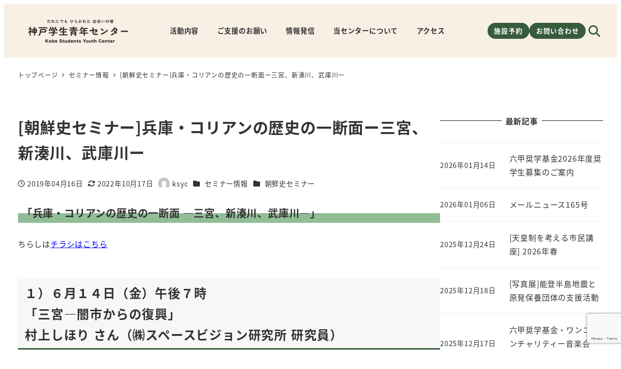

--- FILE ---
content_type: text/html; charset=UTF-8
request_url: https://ksyc.jp/seminar/ts-201906-107/
body_size: 128188
content:
<!DOCTYPE html>
<html lang="ja" data-sticky-footer="true" data-scrolled="false">

<head>
			<meta charset="UTF-8">
		<meta name="viewport" content="width=device-width, initial-scale=1, minimum-scale=1, viewport-fit=cover">
		<title>[朝鮮史セミナー]兵庫・コリアンの歴史の一断面ー三宮、新湊川、武庫川ー &#8211; 神戸学生青年センター</title>
<meta name='robots' content='max-image-preview:large' />
		<meta name="description" content="「兵庫・コリアンの歴史の一断面 ―三宮、新湊川、武庫川―」 ちらしはチラシはこちら １）６月１４日（金）午後７&hellip;">
							<meta property="og:title" content="[朝鮮史セミナー]兵庫・コリアンの歴史の一断面ー三宮、新湊川、武庫川ー">
		
					<meta property="og:type" content="article">
		
					<meta property="og:url" content="https://ksyc.jp/seminar/ts-201906-107/">
		
					<meta property="og:image" content="https://ksyc.jp/sys/wp-content/uploads/2024/09/eyecatch_default.jpg">
		
					<meta property="og:site_name" content="神戸学生青年センター">
		
					<meta property="og:description" content="「兵庫・コリアンの歴史の一断面 ―三宮、新湊川、武庫川―」 ちらしはチラシはこちら １）６月１４日（金）午後７&hellip;">
		
					<meta property="og:locale" content="ja_JP">
		
				<link rel='dns-prefetch' href='//www.googletagmanager.com' />
<link rel='dns-prefetch' href='//use.fontawesome.com' />
<link rel="alternate" type="application/rss+xml" title="神戸学生青年センター &raquo; フィード" href="https://ksyc.jp/feed/" />
<link rel="alternate" type="application/rss+xml" title="神戸学生青年センター &raquo; コメントフィード" href="https://ksyc.jp/comments/feed/" />
		<link rel="profile" href="http://gmpg.org/xfn/11">
												<link rel="alternate" title="oEmbed (JSON)" type="application/json+oembed" href="https://ksyc.jp/wp-json/oembed/1.0/embed?url=https%3A%2F%2Fksyc.jp%2Fseminar%2Fts-201906-107%2F" />
<link rel="alternate" title="oEmbed (XML)" type="text/xml+oembed" href="https://ksyc.jp/wp-json/oembed/1.0/embed?url=https%3A%2F%2Fksyc.jp%2Fseminar%2Fts-201906-107%2F&#038;format=xml" />
<style id='wp-img-auto-sizes-contain-inline-css' type='text/css'>
img:is([sizes=auto i],[sizes^="auto," i]){contain-intrinsic-size:3000px 1500px}
/*# sourceURL=wp-img-auto-sizes-contain-inline-css */
</style>
<link rel='stylesheet' id='wp-like-me-box-css' href='https://ksyc.jp/sys/wp-content/themes/snow-monkey/vendor/inc2734/wp-like-me-box/src/assets/css/wp-like-me-box.css?ver=1727179981' type='text/css' media='all' />
<link rel='stylesheet' id='slick-carousel-css' href='https://ksyc.jp/sys/wp-content/themes/snow-monkey/vendor/inc2734/wp-awesome-widgets/src/assets/packages/slick-carousel/slick/slick.css?ver=1727179981' type='text/css' media='all' />
<link rel='stylesheet' id='slick-carousel-theme-css' href='https://ksyc.jp/sys/wp-content/themes/snow-monkey/vendor/inc2734/wp-awesome-widgets/src/assets/packages/slick-carousel/slick/slick-theme.css?ver=1727179981' type='text/css' media='all' />
<link rel='stylesheet' id='wp-awesome-widgets-css' href='https://ksyc.jp/sys/wp-content/themes/snow-monkey/vendor/inc2734/wp-awesome-widgets/src/assets/css/app.css?ver=1727179981' type='text/css' media='all' />
<link rel='stylesheet' id='wp-share-buttons-css' href='https://ksyc.jp/sys/wp-content/themes/snow-monkey/vendor/inc2734/wp-share-buttons/src/assets/css/wp-share-buttons.css?ver=1727179981' type='text/css' media='all' />
<link rel='stylesheet' id='wp-pure-css-gallery-css' href='https://ksyc.jp/sys/wp-content/themes/snow-monkey/vendor/inc2734/wp-pure-css-gallery/src/assets/css/wp-pure-css-gallery.css?ver=1727179981' type='text/css' media='all' />
<style id='wp-emoji-styles-inline-css' type='text/css'>

	img.wp-smiley, img.emoji {
		display: inline !important;
		border: none !important;
		box-shadow: none !important;
		height: 1em !important;
		width: 1em !important;
		margin: 0 0.07em !important;
		vertical-align: -0.1em !important;
		background: none !important;
		padding: 0 !important;
	}
/*# sourceURL=wp-emoji-styles-inline-css */
</style>
<link rel='stylesheet' id='wp-block-library-css' href='https://ksyc.jp/sys/wp-includes/css/dist/block-library/style.min.css?ver=6.9' type='text/css' media='all' />
<style id='wp-block-heading-inline-css' type='text/css'>
h1:where(.wp-block-heading).has-background,h2:where(.wp-block-heading).has-background,h3:where(.wp-block-heading).has-background,h4:where(.wp-block-heading).has-background,h5:where(.wp-block-heading).has-background,h6:where(.wp-block-heading).has-background{padding:1.25em 2.375em}h1.has-text-align-left[style*=writing-mode]:where([style*=vertical-lr]),h1.has-text-align-right[style*=writing-mode]:where([style*=vertical-rl]),h2.has-text-align-left[style*=writing-mode]:where([style*=vertical-lr]),h2.has-text-align-right[style*=writing-mode]:where([style*=vertical-rl]),h3.has-text-align-left[style*=writing-mode]:where([style*=vertical-lr]),h3.has-text-align-right[style*=writing-mode]:where([style*=vertical-rl]),h4.has-text-align-left[style*=writing-mode]:where([style*=vertical-lr]),h4.has-text-align-right[style*=writing-mode]:where([style*=vertical-rl]),h5.has-text-align-left[style*=writing-mode]:where([style*=vertical-lr]),h5.has-text-align-right[style*=writing-mode]:where([style*=vertical-rl]),h6.has-text-align-left[style*=writing-mode]:where([style*=vertical-lr]),h6.has-text-align-right[style*=writing-mode]:where([style*=vertical-rl]){rotate:180deg}
/*# sourceURL=https://ksyc.jp/sys/wp-includes/blocks/heading/style.min.css */
</style>
<style id='wp-block-group-inline-css' type='text/css'>
.wp-block-group{box-sizing:border-box}:where(.wp-block-group.wp-block-group-is-layout-constrained){position:relative}
/*# sourceURL=https://ksyc.jp/sys/wp-includes/blocks/group/style.min.css */
</style>
<style id='wp-block-paragraph-inline-css' type='text/css'>
.is-small-text{font-size:.875em}.is-regular-text{font-size:1em}.is-large-text{font-size:2.25em}.is-larger-text{font-size:3em}.has-drop-cap:not(:focus):first-letter{float:left;font-size:8.4em;font-style:normal;font-weight:100;line-height:.68;margin:.05em .1em 0 0;text-transform:uppercase}body.rtl .has-drop-cap:not(:focus):first-letter{float:none;margin-left:.1em}p.has-drop-cap.has-background{overflow:hidden}:root :where(p.has-background){padding:1.25em 2.375em}:where(p.has-text-color:not(.has-link-color)) a{color:inherit}p.has-text-align-left[style*="writing-mode:vertical-lr"],p.has-text-align-right[style*="writing-mode:vertical-rl"]{rotate:180deg}
/*# sourceURL=https://ksyc.jp/sys/wp-includes/blocks/paragraph/style.min.css */
</style>
<style id='wp-block-social-links-inline-css' type='text/css'>
.wp-block-social-links{background:none;box-sizing:border-box;margin-left:0;padding-left:0;padding-right:0;text-indent:0}.wp-block-social-links .wp-social-link a,.wp-block-social-links .wp-social-link a:hover{border-bottom:0;box-shadow:none;text-decoration:none}.wp-block-social-links .wp-social-link svg{height:1em;width:1em}.wp-block-social-links .wp-social-link span:not(.screen-reader-text){font-size:.65em;margin-left:.5em;margin-right:.5em}.wp-block-social-links.has-small-icon-size{font-size:16px}.wp-block-social-links,.wp-block-social-links.has-normal-icon-size{font-size:24px}.wp-block-social-links.has-large-icon-size{font-size:36px}.wp-block-social-links.has-huge-icon-size{font-size:48px}.wp-block-social-links.aligncenter{display:flex;justify-content:center}.wp-block-social-links.alignright{justify-content:flex-end}.wp-block-social-link{border-radius:9999px;display:block}@media not (prefers-reduced-motion){.wp-block-social-link{transition:transform .1s ease}}.wp-block-social-link{height:auto}.wp-block-social-link a{align-items:center;display:flex;line-height:0}.wp-block-social-link:hover{transform:scale(1.1)}.wp-block-social-links .wp-block-social-link.wp-social-link{display:inline-block;margin:0;padding:0}.wp-block-social-links .wp-block-social-link.wp-social-link .wp-block-social-link-anchor,.wp-block-social-links .wp-block-social-link.wp-social-link .wp-block-social-link-anchor svg,.wp-block-social-links .wp-block-social-link.wp-social-link .wp-block-social-link-anchor:active,.wp-block-social-links .wp-block-social-link.wp-social-link .wp-block-social-link-anchor:hover,.wp-block-social-links .wp-block-social-link.wp-social-link .wp-block-social-link-anchor:visited{color:currentColor;fill:currentColor}:where(.wp-block-social-links:not(.is-style-logos-only)) .wp-social-link{background-color:#f0f0f0;color:#444}:where(.wp-block-social-links:not(.is-style-logos-only)) .wp-social-link-amazon{background-color:#f90;color:#fff}:where(.wp-block-social-links:not(.is-style-logos-only)) .wp-social-link-bandcamp{background-color:#1ea0c3;color:#fff}:where(.wp-block-social-links:not(.is-style-logos-only)) .wp-social-link-behance{background-color:#0757fe;color:#fff}:where(.wp-block-social-links:not(.is-style-logos-only)) .wp-social-link-bluesky{background-color:#0a7aff;color:#fff}:where(.wp-block-social-links:not(.is-style-logos-only)) .wp-social-link-codepen{background-color:#1e1f26;color:#fff}:where(.wp-block-social-links:not(.is-style-logos-only)) .wp-social-link-deviantart{background-color:#02e49b;color:#fff}:where(.wp-block-social-links:not(.is-style-logos-only)) .wp-social-link-discord{background-color:#5865f2;color:#fff}:where(.wp-block-social-links:not(.is-style-logos-only)) .wp-social-link-dribbble{background-color:#e94c89;color:#fff}:where(.wp-block-social-links:not(.is-style-logos-only)) .wp-social-link-dropbox{background-color:#4280ff;color:#fff}:where(.wp-block-social-links:not(.is-style-logos-only)) .wp-social-link-etsy{background-color:#f45800;color:#fff}:where(.wp-block-social-links:not(.is-style-logos-only)) .wp-social-link-facebook{background-color:#0866ff;color:#fff}:where(.wp-block-social-links:not(.is-style-logos-only)) .wp-social-link-fivehundredpx{background-color:#000;color:#fff}:where(.wp-block-social-links:not(.is-style-logos-only)) .wp-social-link-flickr{background-color:#0461dd;color:#fff}:where(.wp-block-social-links:not(.is-style-logos-only)) .wp-social-link-foursquare{background-color:#e65678;color:#fff}:where(.wp-block-social-links:not(.is-style-logos-only)) .wp-social-link-github{background-color:#24292d;color:#fff}:where(.wp-block-social-links:not(.is-style-logos-only)) .wp-social-link-goodreads{background-color:#eceadd;color:#382110}:where(.wp-block-social-links:not(.is-style-logos-only)) .wp-social-link-google{background-color:#ea4434;color:#fff}:where(.wp-block-social-links:not(.is-style-logos-only)) .wp-social-link-gravatar{background-color:#1d4fc4;color:#fff}:where(.wp-block-social-links:not(.is-style-logos-only)) .wp-social-link-instagram{background-color:#f00075;color:#fff}:where(.wp-block-social-links:not(.is-style-logos-only)) .wp-social-link-lastfm{background-color:#e21b24;color:#fff}:where(.wp-block-social-links:not(.is-style-logos-only)) .wp-social-link-linkedin{background-color:#0d66c2;color:#fff}:where(.wp-block-social-links:not(.is-style-logos-only)) .wp-social-link-mastodon{background-color:#3288d4;color:#fff}:where(.wp-block-social-links:not(.is-style-logos-only)) .wp-social-link-medium{background-color:#000;color:#fff}:where(.wp-block-social-links:not(.is-style-logos-only)) .wp-social-link-meetup{background-color:#f6405f;color:#fff}:where(.wp-block-social-links:not(.is-style-logos-only)) .wp-social-link-patreon{background-color:#000;color:#fff}:where(.wp-block-social-links:not(.is-style-logos-only)) .wp-social-link-pinterest{background-color:#e60122;color:#fff}:where(.wp-block-social-links:not(.is-style-logos-only)) .wp-social-link-pocket{background-color:#ef4155;color:#fff}:where(.wp-block-social-links:not(.is-style-logos-only)) .wp-social-link-reddit{background-color:#ff4500;color:#fff}:where(.wp-block-social-links:not(.is-style-logos-only)) .wp-social-link-skype{background-color:#0478d7;color:#fff}:where(.wp-block-social-links:not(.is-style-logos-only)) .wp-social-link-snapchat{background-color:#fefc00;color:#fff;stroke:#000}:where(.wp-block-social-links:not(.is-style-logos-only)) .wp-social-link-soundcloud{background-color:#ff5600;color:#fff}:where(.wp-block-social-links:not(.is-style-logos-only)) .wp-social-link-spotify{background-color:#1bd760;color:#fff}:where(.wp-block-social-links:not(.is-style-logos-only)) .wp-social-link-telegram{background-color:#2aabee;color:#fff}:where(.wp-block-social-links:not(.is-style-logos-only)) .wp-social-link-threads{background-color:#000;color:#fff}:where(.wp-block-social-links:not(.is-style-logos-only)) .wp-social-link-tiktok{background-color:#000;color:#fff}:where(.wp-block-social-links:not(.is-style-logos-only)) .wp-social-link-tumblr{background-color:#011835;color:#fff}:where(.wp-block-social-links:not(.is-style-logos-only)) .wp-social-link-twitch{background-color:#6440a4;color:#fff}:where(.wp-block-social-links:not(.is-style-logos-only)) .wp-social-link-twitter{background-color:#1da1f2;color:#fff}:where(.wp-block-social-links:not(.is-style-logos-only)) .wp-social-link-vimeo{background-color:#1eb7ea;color:#fff}:where(.wp-block-social-links:not(.is-style-logos-only)) .wp-social-link-vk{background-color:#4680c2;color:#fff}:where(.wp-block-social-links:not(.is-style-logos-only)) .wp-social-link-wordpress{background-color:#3499cd;color:#fff}:where(.wp-block-social-links:not(.is-style-logos-only)) .wp-social-link-whatsapp{background-color:#25d366;color:#fff}:where(.wp-block-social-links:not(.is-style-logos-only)) .wp-social-link-x{background-color:#000;color:#fff}:where(.wp-block-social-links:not(.is-style-logos-only)) .wp-social-link-yelp{background-color:#d32422;color:#fff}:where(.wp-block-social-links:not(.is-style-logos-only)) .wp-social-link-youtube{background-color:red;color:#fff}:where(.wp-block-social-links.is-style-logos-only) .wp-social-link{background:none}:where(.wp-block-social-links.is-style-logos-only) .wp-social-link svg{height:1.25em;width:1.25em}:where(.wp-block-social-links.is-style-logos-only) .wp-social-link-amazon{color:#f90}:where(.wp-block-social-links.is-style-logos-only) .wp-social-link-bandcamp{color:#1ea0c3}:where(.wp-block-social-links.is-style-logos-only) .wp-social-link-behance{color:#0757fe}:where(.wp-block-social-links.is-style-logos-only) .wp-social-link-bluesky{color:#0a7aff}:where(.wp-block-social-links.is-style-logos-only) .wp-social-link-codepen{color:#1e1f26}:where(.wp-block-social-links.is-style-logos-only) .wp-social-link-deviantart{color:#02e49b}:where(.wp-block-social-links.is-style-logos-only) .wp-social-link-discord{color:#5865f2}:where(.wp-block-social-links.is-style-logos-only) .wp-social-link-dribbble{color:#e94c89}:where(.wp-block-social-links.is-style-logos-only) .wp-social-link-dropbox{color:#4280ff}:where(.wp-block-social-links.is-style-logos-only) .wp-social-link-etsy{color:#f45800}:where(.wp-block-social-links.is-style-logos-only) .wp-social-link-facebook{color:#0866ff}:where(.wp-block-social-links.is-style-logos-only) .wp-social-link-fivehundredpx{color:#000}:where(.wp-block-social-links.is-style-logos-only) .wp-social-link-flickr{color:#0461dd}:where(.wp-block-social-links.is-style-logos-only) .wp-social-link-foursquare{color:#e65678}:where(.wp-block-social-links.is-style-logos-only) .wp-social-link-github{color:#24292d}:where(.wp-block-social-links.is-style-logos-only) .wp-social-link-goodreads{color:#382110}:where(.wp-block-social-links.is-style-logos-only) .wp-social-link-google{color:#ea4434}:where(.wp-block-social-links.is-style-logos-only) .wp-social-link-gravatar{color:#1d4fc4}:where(.wp-block-social-links.is-style-logos-only) .wp-social-link-instagram{color:#f00075}:where(.wp-block-social-links.is-style-logos-only) .wp-social-link-lastfm{color:#e21b24}:where(.wp-block-social-links.is-style-logos-only) .wp-social-link-linkedin{color:#0d66c2}:where(.wp-block-social-links.is-style-logos-only) .wp-social-link-mastodon{color:#3288d4}:where(.wp-block-social-links.is-style-logos-only) .wp-social-link-medium{color:#000}:where(.wp-block-social-links.is-style-logos-only) .wp-social-link-meetup{color:#f6405f}:where(.wp-block-social-links.is-style-logos-only) .wp-social-link-patreon{color:#000}:where(.wp-block-social-links.is-style-logos-only) .wp-social-link-pinterest{color:#e60122}:where(.wp-block-social-links.is-style-logos-only) .wp-social-link-pocket{color:#ef4155}:where(.wp-block-social-links.is-style-logos-only) .wp-social-link-reddit{color:#ff4500}:where(.wp-block-social-links.is-style-logos-only) .wp-social-link-skype{color:#0478d7}:where(.wp-block-social-links.is-style-logos-only) .wp-social-link-snapchat{color:#fff;stroke:#000}:where(.wp-block-social-links.is-style-logos-only) .wp-social-link-soundcloud{color:#ff5600}:where(.wp-block-social-links.is-style-logos-only) .wp-social-link-spotify{color:#1bd760}:where(.wp-block-social-links.is-style-logos-only) .wp-social-link-telegram{color:#2aabee}:where(.wp-block-social-links.is-style-logos-only) .wp-social-link-threads{color:#000}:where(.wp-block-social-links.is-style-logos-only) .wp-social-link-tiktok{color:#000}:where(.wp-block-social-links.is-style-logos-only) .wp-social-link-tumblr{color:#011835}:where(.wp-block-social-links.is-style-logos-only) .wp-social-link-twitch{color:#6440a4}:where(.wp-block-social-links.is-style-logos-only) .wp-social-link-twitter{color:#1da1f2}:where(.wp-block-social-links.is-style-logos-only) .wp-social-link-vimeo{color:#1eb7ea}:where(.wp-block-social-links.is-style-logos-only) .wp-social-link-vk{color:#4680c2}:where(.wp-block-social-links.is-style-logos-only) .wp-social-link-whatsapp{color:#25d366}:where(.wp-block-social-links.is-style-logos-only) .wp-social-link-wordpress{color:#3499cd}:where(.wp-block-social-links.is-style-logos-only) .wp-social-link-x{color:#000}:where(.wp-block-social-links.is-style-logos-only) .wp-social-link-yelp{color:#d32422}:where(.wp-block-social-links.is-style-logos-only) .wp-social-link-youtube{color:red}.wp-block-social-links.is-style-pill-shape .wp-social-link{width:auto}:root :where(.wp-block-social-links .wp-social-link a){padding:.25em}:root :where(.wp-block-social-links.is-style-logos-only .wp-social-link a){padding:0}:root :where(.wp-block-social-links.is-style-pill-shape .wp-social-link a){padding-left:.6666666667em;padding-right:.6666666667em}.wp-block-social-links:not(.has-icon-color):not(.has-icon-background-color) .wp-social-link-snapchat .wp-block-social-link-label{color:#000}
/*# sourceURL=https://ksyc.jp/sys/wp-includes/blocks/social-links/style.min.css */
</style>
<style id='snow-monkey-blocks-alert-style-inline-css' type='text/css'>
.smb-alert{--smb-alert--border-radius:var(--_global--border-radius);--smb-alert--background-color:#fff9e6;--smb-alert--border-color:#fff3cd;--smb-alert--color:#5a4d26;--smb-alert--padding:var(--_padding1);--smb-alert--icon-color:#ffc81a;--smb-alert--warning-background-color:#ffede6;--smb-alert--warning-border-color:#ffdacd;--smb-alert--warning-color:#361f17;--smb-alert--warning-icon-color:#ff561a;--smb-alert--success-background-color:#f4ffe6;--smb-alert--success-border-color:#dfffb3;--smb-alert--success-color:#28321b;--smb-alert--success-icon-color:#84e600;--smb-alert--remark-background-color:var(--_lightest-color-gray);--smb-alert--remark-border-color:var(--_lighter-color-gray);--smb-alert--remark-color:var(--_color-text);--smb-alert--remark-icon-color:var(--_color-gray);background-color:var(--smb-alert--background-color);border:1px solid var(--smb-alert--border-color);border-radius:var(--smb-alert--border-radius);color:var(--smb-alert--color);display:block;padding:var(--smb-alert--padding)}.smb-alert .svg-inline--fa{color:var(--smb-alert--icon-color)}.smb-alert--warning{--smb-alert--background-color:var(--smb-alert--warning-background-color);--smb-alert--border-color:var(--smb-alert--warning-border-color);--smb-alert--color:var(--smb-alert--warning-color);--smb-alert--icon-color:var(--smb-alert--warning-icon-color)}.smb-alert--success{--smb-alert--background-color:var(--smb-alert--success-background-color);--smb-alert--border-color:var(--smb-alert--success-border-color);--smb-alert--color:var(--smb-alert--success-color);--smb-alert--icon-color:var(--smb-alert--success-icon-color)}.smb-alert--remark{--smb-alert--background-color:var(--smb-alert--remark-background-color);--smb-alert--border-color:var(--smb-alert--remark-border-color);--smb-alert--color:var(--smb-alert--remark-color);--smb-alert--icon-color:var(--smb-alert--remark-icon-color)}.smb-alert__title{align-items:center;display:flex;margin-bottom:var(--_margin-1);position:relative}.smb-alert__title .svg-inline--fa{flex:0 0 auto;margin-right:var(--_margin-2);position:relative;top:-1px;--_font-size-level:3;font-size:var(--_fluid-font-size);height:1em;line-height:var(--_line-height)}:where(.smb-alert__body.is-layout-constrained>*){--wp--style--global--content-size:100%;--wp--style--global--wide-size:100%}

/*# sourceURL=https://ksyc.jp/sys/wp-content/plugins/snow-monkey-blocks/dist/blocks/alert/style-index.css */
</style>
<style id='global-styles-inline-css' type='text/css'>
:root{--wp--preset--aspect-ratio--square: 1;--wp--preset--aspect-ratio--4-3: 4/3;--wp--preset--aspect-ratio--3-4: 3/4;--wp--preset--aspect-ratio--3-2: 3/2;--wp--preset--aspect-ratio--2-3: 2/3;--wp--preset--aspect-ratio--16-9: 16/9;--wp--preset--aspect-ratio--9-16: 9/16;--wp--preset--color--black: #000000;--wp--preset--color--cyan-bluish-gray: #abb8c3;--wp--preset--color--white: #ffffff;--wp--preset--color--pale-pink: #f78da7;--wp--preset--color--vivid-red: #cf2e2e;--wp--preset--color--luminous-vivid-orange: #ff6900;--wp--preset--color--luminous-vivid-amber: #fcb900;--wp--preset--color--light-green-cyan: #7bdcb5;--wp--preset--color--vivid-green-cyan: #00d084;--wp--preset--color--pale-cyan-blue: #8ed1fc;--wp--preset--color--vivid-cyan-blue: #0693e3;--wp--preset--color--vivid-purple: #9b51e0;--wp--preset--color--sm-accent: var(--accent-color);--wp--preset--color--sm-sub-accent: var(--sub-accent-color);--wp--preset--color--sm-text: var(--_color-text);--wp--preset--color--sm-text-alt: var(--_color-white);--wp--preset--color--sm-lightest-gray: var(--_lightest-color-gray);--wp--preset--color--sm-lighter-gray: var(--_lighter-color-gray);--wp--preset--color--sm-light-gray: var(--_light-color-gray);--wp--preset--color--sm-gray: var(--_color-gray);--wp--preset--color--sm-dark-gray: var(--_dark-color-gray);--wp--preset--color--sm-darker-gray: var(--_darker-color-gray);--wp--preset--color--sm-darkest-gray: var(--_darkest-color-gray);--wp--preset--gradient--vivid-cyan-blue-to-vivid-purple: linear-gradient(135deg,rgb(6,147,227) 0%,rgb(155,81,224) 100%);--wp--preset--gradient--light-green-cyan-to-vivid-green-cyan: linear-gradient(135deg,rgb(122,220,180) 0%,rgb(0,208,130) 100%);--wp--preset--gradient--luminous-vivid-amber-to-luminous-vivid-orange: linear-gradient(135deg,rgb(252,185,0) 0%,rgb(255,105,0) 100%);--wp--preset--gradient--luminous-vivid-orange-to-vivid-red: linear-gradient(135deg,rgb(255,105,0) 0%,rgb(207,46,46) 100%);--wp--preset--gradient--very-light-gray-to-cyan-bluish-gray: linear-gradient(135deg,rgb(238,238,238) 0%,rgb(169,184,195) 100%);--wp--preset--gradient--cool-to-warm-spectrum: linear-gradient(135deg,rgb(74,234,220) 0%,rgb(151,120,209) 20%,rgb(207,42,186) 40%,rgb(238,44,130) 60%,rgb(251,105,98) 80%,rgb(254,248,76) 100%);--wp--preset--gradient--blush-light-purple: linear-gradient(135deg,rgb(255,206,236) 0%,rgb(152,150,240) 100%);--wp--preset--gradient--blush-bordeaux: linear-gradient(135deg,rgb(254,205,165) 0%,rgb(254,45,45) 50%,rgb(107,0,62) 100%);--wp--preset--gradient--luminous-dusk: linear-gradient(135deg,rgb(255,203,112) 0%,rgb(199,81,192) 50%,rgb(65,88,208) 100%);--wp--preset--gradient--pale-ocean: linear-gradient(135deg,rgb(255,245,203) 0%,rgb(182,227,212) 50%,rgb(51,167,181) 100%);--wp--preset--gradient--electric-grass: linear-gradient(135deg,rgb(202,248,128) 0%,rgb(113,206,126) 100%);--wp--preset--gradient--midnight: linear-gradient(135deg,rgb(2,3,129) 0%,rgb(40,116,252) 100%);--wp--preset--font-size--small: 13px;--wp--preset--font-size--medium: 20px;--wp--preset--font-size--large: 36px;--wp--preset--font-size--x-large: 42px;--wp--preset--font-size--sm-xs: 0.8rem;--wp--preset--font-size--sm-s: 0.88rem;--wp--preset--font-size--sm-m: 1rem;--wp--preset--font-size--sm-l: 1.14rem;--wp--preset--font-size--sm-xl: 1.33rem;--wp--preset--font-size--sm-2-xl: 1.6rem;--wp--preset--font-size--sm-3-xl: 2rem;--wp--preset--font-size--sm-4-xl: 2.66rem;--wp--preset--font-size--sm-5-xl: 4rem;--wp--preset--font-size--sm-6-xl: 8rem;--wp--preset--spacing--20: var(--_s-2);--wp--preset--spacing--30: var(--_s-1);--wp--preset--spacing--40: var(--_s1);--wp--preset--spacing--50: var(--_s2);--wp--preset--spacing--60: var(--_s3);--wp--preset--spacing--70: var(--_s4);--wp--preset--spacing--80: var(--_s5);--wp--preset--shadow--natural: 6px 6px 9px rgba(0, 0, 0, 0.2);--wp--preset--shadow--deep: 12px 12px 50px rgba(0, 0, 0, 0.4);--wp--preset--shadow--sharp: 6px 6px 0px rgba(0, 0, 0, 0.2);--wp--preset--shadow--outlined: 6px 6px 0px -3px rgb(255, 255, 255), 6px 6px rgb(0, 0, 0);--wp--preset--shadow--crisp: 6px 6px 0px rgb(0, 0, 0);--wp--custom--slim-width: 46rem;--wp--custom--content-max-width: var(--_global--container-max-width);--wp--custom--content-width: var(--wp--custom--content-max-width);--wp--custom--content-wide-width: calc(var(--wp--custom--content-width) + 240px);--wp--custom--has-sidebar-main-basis: var(--wp--custom--slim-width);--wp--custom--has-sidebar-sidebar-basis: 336px;}:root { --wp--style--global--content-size: var(--wp--custom--content-width);--wp--style--global--wide-size: var(--wp--custom--content-wide-width); }:where(body) { margin: 0; }.wp-site-blocks > .alignleft { float: left; margin-right: 2em; }.wp-site-blocks > .alignright { float: right; margin-left: 2em; }.wp-site-blocks > .aligncenter { justify-content: center; margin-left: auto; margin-right: auto; }:where(.wp-site-blocks) > * { margin-block-start: var(--_margin1); margin-block-end: 0; }:where(.wp-site-blocks) > :first-child { margin-block-start: 0; }:where(.wp-site-blocks) > :last-child { margin-block-end: 0; }:root { --wp--style--block-gap: var(--_margin1); }:root :where(.is-layout-flow) > :first-child{margin-block-start: 0;}:root :where(.is-layout-flow) > :last-child{margin-block-end: 0;}:root :where(.is-layout-flow) > *{margin-block-start: var(--_margin1);margin-block-end: 0;}:root :where(.is-layout-constrained) > :first-child{margin-block-start: 0;}:root :where(.is-layout-constrained) > :last-child{margin-block-end: 0;}:root :where(.is-layout-constrained) > *{margin-block-start: var(--_margin1);margin-block-end: 0;}:root :where(.is-layout-flex){gap: var(--_margin1);}:root :where(.is-layout-grid){gap: var(--_margin1);}.is-layout-flow > .alignleft{float: left;margin-inline-start: 0;margin-inline-end: 2em;}.is-layout-flow > .alignright{float: right;margin-inline-start: 2em;margin-inline-end: 0;}.is-layout-flow > .aligncenter{margin-left: auto !important;margin-right: auto !important;}.is-layout-constrained > .alignleft{float: left;margin-inline-start: 0;margin-inline-end: 2em;}.is-layout-constrained > .alignright{float: right;margin-inline-start: 2em;margin-inline-end: 0;}.is-layout-constrained > .aligncenter{margin-left: auto !important;margin-right: auto !important;}.is-layout-constrained > :where(:not(.alignleft):not(.alignright):not(.alignfull)){max-width: var(--wp--style--global--content-size);margin-left: auto !important;margin-right: auto !important;}.is-layout-constrained > .alignwide{max-width: var(--wp--style--global--wide-size);}body .is-layout-flex{display: flex;}.is-layout-flex{flex-wrap: wrap;align-items: center;}.is-layout-flex > :is(*, div){margin: 0;}body .is-layout-grid{display: grid;}.is-layout-grid > :is(*, div){margin: 0;}body{padding-top: 0px;padding-right: 0px;padding-bottom: 0px;padding-left: 0px;}a:where(:not(.wp-element-button)){color: var(--wp--preset--color--sm-accent);text-decoration: underline;}:root :where(.wp-element-button, .wp-block-button__link){background-color: var(--wp--preset--color--sm-accent);border-radius: var(--_global--border-radius);border-width: 0;color: var(--wp--preset--color--sm-text-alt);font-family: inherit;font-size: inherit;font-style: inherit;font-weight: inherit;letter-spacing: inherit;line-height: inherit;padding-top: calc(var(--_padding-1) * .5);padding-right: var(--_padding-1);padding-bottom: calc(var(--_padding-1) * .5);padding-left: var(--_padding-1);text-decoration: none;text-transform: inherit;}.has-black-color{color: var(--wp--preset--color--black) !important;}.has-cyan-bluish-gray-color{color: var(--wp--preset--color--cyan-bluish-gray) !important;}.has-white-color{color: var(--wp--preset--color--white) !important;}.has-pale-pink-color{color: var(--wp--preset--color--pale-pink) !important;}.has-vivid-red-color{color: var(--wp--preset--color--vivid-red) !important;}.has-luminous-vivid-orange-color{color: var(--wp--preset--color--luminous-vivid-orange) !important;}.has-luminous-vivid-amber-color{color: var(--wp--preset--color--luminous-vivid-amber) !important;}.has-light-green-cyan-color{color: var(--wp--preset--color--light-green-cyan) !important;}.has-vivid-green-cyan-color{color: var(--wp--preset--color--vivid-green-cyan) !important;}.has-pale-cyan-blue-color{color: var(--wp--preset--color--pale-cyan-blue) !important;}.has-vivid-cyan-blue-color{color: var(--wp--preset--color--vivid-cyan-blue) !important;}.has-vivid-purple-color{color: var(--wp--preset--color--vivid-purple) !important;}.has-sm-accent-color{color: var(--wp--preset--color--sm-accent) !important;}.has-sm-sub-accent-color{color: var(--wp--preset--color--sm-sub-accent) !important;}.has-sm-text-color{color: var(--wp--preset--color--sm-text) !important;}.has-sm-text-alt-color{color: var(--wp--preset--color--sm-text-alt) !important;}.has-sm-lightest-gray-color{color: var(--wp--preset--color--sm-lightest-gray) !important;}.has-sm-lighter-gray-color{color: var(--wp--preset--color--sm-lighter-gray) !important;}.has-sm-light-gray-color{color: var(--wp--preset--color--sm-light-gray) !important;}.has-sm-gray-color{color: var(--wp--preset--color--sm-gray) !important;}.has-sm-dark-gray-color{color: var(--wp--preset--color--sm-dark-gray) !important;}.has-sm-darker-gray-color{color: var(--wp--preset--color--sm-darker-gray) !important;}.has-sm-darkest-gray-color{color: var(--wp--preset--color--sm-darkest-gray) !important;}.has-black-background-color{background-color: var(--wp--preset--color--black) !important;}.has-cyan-bluish-gray-background-color{background-color: var(--wp--preset--color--cyan-bluish-gray) !important;}.has-white-background-color{background-color: var(--wp--preset--color--white) !important;}.has-pale-pink-background-color{background-color: var(--wp--preset--color--pale-pink) !important;}.has-vivid-red-background-color{background-color: var(--wp--preset--color--vivid-red) !important;}.has-luminous-vivid-orange-background-color{background-color: var(--wp--preset--color--luminous-vivid-orange) !important;}.has-luminous-vivid-amber-background-color{background-color: var(--wp--preset--color--luminous-vivid-amber) !important;}.has-light-green-cyan-background-color{background-color: var(--wp--preset--color--light-green-cyan) !important;}.has-vivid-green-cyan-background-color{background-color: var(--wp--preset--color--vivid-green-cyan) !important;}.has-pale-cyan-blue-background-color{background-color: var(--wp--preset--color--pale-cyan-blue) !important;}.has-vivid-cyan-blue-background-color{background-color: var(--wp--preset--color--vivid-cyan-blue) !important;}.has-vivid-purple-background-color{background-color: var(--wp--preset--color--vivid-purple) !important;}.has-sm-accent-background-color{background-color: var(--wp--preset--color--sm-accent) !important;}.has-sm-sub-accent-background-color{background-color: var(--wp--preset--color--sm-sub-accent) !important;}.has-sm-text-background-color{background-color: var(--wp--preset--color--sm-text) !important;}.has-sm-text-alt-background-color{background-color: var(--wp--preset--color--sm-text-alt) !important;}.has-sm-lightest-gray-background-color{background-color: var(--wp--preset--color--sm-lightest-gray) !important;}.has-sm-lighter-gray-background-color{background-color: var(--wp--preset--color--sm-lighter-gray) !important;}.has-sm-light-gray-background-color{background-color: var(--wp--preset--color--sm-light-gray) !important;}.has-sm-gray-background-color{background-color: var(--wp--preset--color--sm-gray) !important;}.has-sm-dark-gray-background-color{background-color: var(--wp--preset--color--sm-dark-gray) !important;}.has-sm-darker-gray-background-color{background-color: var(--wp--preset--color--sm-darker-gray) !important;}.has-sm-darkest-gray-background-color{background-color: var(--wp--preset--color--sm-darkest-gray) !important;}.has-black-border-color{border-color: var(--wp--preset--color--black) !important;}.has-cyan-bluish-gray-border-color{border-color: var(--wp--preset--color--cyan-bluish-gray) !important;}.has-white-border-color{border-color: var(--wp--preset--color--white) !important;}.has-pale-pink-border-color{border-color: var(--wp--preset--color--pale-pink) !important;}.has-vivid-red-border-color{border-color: var(--wp--preset--color--vivid-red) !important;}.has-luminous-vivid-orange-border-color{border-color: var(--wp--preset--color--luminous-vivid-orange) !important;}.has-luminous-vivid-amber-border-color{border-color: var(--wp--preset--color--luminous-vivid-amber) !important;}.has-light-green-cyan-border-color{border-color: var(--wp--preset--color--light-green-cyan) !important;}.has-vivid-green-cyan-border-color{border-color: var(--wp--preset--color--vivid-green-cyan) !important;}.has-pale-cyan-blue-border-color{border-color: var(--wp--preset--color--pale-cyan-blue) !important;}.has-vivid-cyan-blue-border-color{border-color: var(--wp--preset--color--vivid-cyan-blue) !important;}.has-vivid-purple-border-color{border-color: var(--wp--preset--color--vivid-purple) !important;}.has-sm-accent-border-color{border-color: var(--wp--preset--color--sm-accent) !important;}.has-sm-sub-accent-border-color{border-color: var(--wp--preset--color--sm-sub-accent) !important;}.has-sm-text-border-color{border-color: var(--wp--preset--color--sm-text) !important;}.has-sm-text-alt-border-color{border-color: var(--wp--preset--color--sm-text-alt) !important;}.has-sm-lightest-gray-border-color{border-color: var(--wp--preset--color--sm-lightest-gray) !important;}.has-sm-lighter-gray-border-color{border-color: var(--wp--preset--color--sm-lighter-gray) !important;}.has-sm-light-gray-border-color{border-color: var(--wp--preset--color--sm-light-gray) !important;}.has-sm-gray-border-color{border-color: var(--wp--preset--color--sm-gray) !important;}.has-sm-dark-gray-border-color{border-color: var(--wp--preset--color--sm-dark-gray) !important;}.has-sm-darker-gray-border-color{border-color: var(--wp--preset--color--sm-darker-gray) !important;}.has-sm-darkest-gray-border-color{border-color: var(--wp--preset--color--sm-darkest-gray) !important;}.has-vivid-cyan-blue-to-vivid-purple-gradient-background{background: var(--wp--preset--gradient--vivid-cyan-blue-to-vivid-purple) !important;}.has-light-green-cyan-to-vivid-green-cyan-gradient-background{background: var(--wp--preset--gradient--light-green-cyan-to-vivid-green-cyan) !important;}.has-luminous-vivid-amber-to-luminous-vivid-orange-gradient-background{background: var(--wp--preset--gradient--luminous-vivid-amber-to-luminous-vivid-orange) !important;}.has-luminous-vivid-orange-to-vivid-red-gradient-background{background: var(--wp--preset--gradient--luminous-vivid-orange-to-vivid-red) !important;}.has-very-light-gray-to-cyan-bluish-gray-gradient-background{background: var(--wp--preset--gradient--very-light-gray-to-cyan-bluish-gray) !important;}.has-cool-to-warm-spectrum-gradient-background{background: var(--wp--preset--gradient--cool-to-warm-spectrum) !important;}.has-blush-light-purple-gradient-background{background: var(--wp--preset--gradient--blush-light-purple) !important;}.has-blush-bordeaux-gradient-background{background: var(--wp--preset--gradient--blush-bordeaux) !important;}.has-luminous-dusk-gradient-background{background: var(--wp--preset--gradient--luminous-dusk) !important;}.has-pale-ocean-gradient-background{background: var(--wp--preset--gradient--pale-ocean) !important;}.has-electric-grass-gradient-background{background: var(--wp--preset--gradient--electric-grass) !important;}.has-midnight-gradient-background{background: var(--wp--preset--gradient--midnight) !important;}.has-small-font-size{font-size: var(--wp--preset--font-size--small) !important;}.has-medium-font-size{font-size: var(--wp--preset--font-size--medium) !important;}.has-large-font-size{font-size: var(--wp--preset--font-size--large) !important;}.has-x-large-font-size{font-size: var(--wp--preset--font-size--x-large) !important;}.has-sm-xs-font-size{font-size: var(--wp--preset--font-size--sm-xs) !important;}.has-sm-s-font-size{font-size: var(--wp--preset--font-size--sm-s) !important;}.has-sm-m-font-size{font-size: var(--wp--preset--font-size--sm-m) !important;}.has-sm-l-font-size{font-size: var(--wp--preset--font-size--sm-l) !important;}.has-sm-xl-font-size{font-size: var(--wp--preset--font-size--sm-xl) !important;}.has-sm-2-xl-font-size{font-size: var(--wp--preset--font-size--sm-2-xl) !important;}.has-sm-3-xl-font-size{font-size: var(--wp--preset--font-size--sm-3-xl) !important;}.has-sm-4-xl-font-size{font-size: var(--wp--preset--font-size--sm-4-xl) !important;}.has-sm-5-xl-font-size{font-size: var(--wp--preset--font-size--sm-5-xl) !important;}.has-sm-6-xl-font-size{font-size: var(--wp--preset--font-size--sm-6-xl) !important;}
:root :where(.wp-block-social-links-is-layout-flow) > :first-child{margin-block-start: 0;}:root :where(.wp-block-social-links-is-layout-flow) > :last-child{margin-block-end: 0;}:root :where(.wp-block-social-links-is-layout-flow) > *{margin-block-start: var(--_margin-1);margin-block-end: 0;}:root :where(.wp-block-social-links-is-layout-constrained) > :first-child{margin-block-start: 0;}:root :where(.wp-block-social-links-is-layout-constrained) > :last-child{margin-block-end: 0;}:root :where(.wp-block-social-links-is-layout-constrained) > *{margin-block-start: var(--_margin-1);margin-block-end: 0;}:root :where(.wp-block-social-links-is-layout-flex){gap: var(--_margin-1);}:root :where(.wp-block-social-links-is-layout-grid){gap: var(--_margin-1);}
/*# sourceURL=global-styles-inline-css */
</style>
<style id='core-block-supports-inline-css' type='text/css'>
.wp-container-core-group-is-layout-fe9cc265{flex-direction:column;align-items:flex-start;}
/*# sourceURL=core-block-supports-inline-css */
</style>

<link rel='stylesheet' id='wp-oembed-blog-card-css' href='https://ksyc.jp/sys/wp-content/themes/snow-monkey/vendor/inc2734/wp-oembed-blog-card/src/assets/css/app.css?ver=1727179981' type='text/css' media='all' />
<link rel='stylesheet' id='spider-css' href='https://ksyc.jp/sys/wp-content/plugins/snow-monkey-blocks/dist/packages/spider/dist/css/spider.css?ver=1766095303' type='text/css' media='all' />
<link rel='stylesheet' id='snow-monkey-blocks-css' href='https://ksyc.jp/sys/wp-content/plugins/snow-monkey-blocks/dist/css/blocks.css?ver=1766095303' type='text/css' media='all' />
<link rel='stylesheet' id='snow-monkey-app-css' href='https://ksyc.jp/sys/wp-content/themes/snow-monkey/assets/css/app/app.css?ver=1727179980' type='text/css' media='all' />
<style id='snow-monkey-app-inline-css' type='text/css'>
@font-face { font-family: "Noto Sans JP"; font-style: normal; font-weight: 400; src: url("https://ksyc.jp/sys/wp-content/themes/snow-monkey/assets/fonts/NotoSansJP-Regular.woff2") format("woff2"); }@font-face { font-family: "Noto Sans JP"; font-style: normal; font-weight: 700; src: url("https://ksyc.jp/sys/wp-content/themes/snow-monkey/assets/fonts/NotoSansJP-Bold.woff2") format("woff2"); }@font-face { font-family: "Noto Serif JP"; font-style: normal; font-weight: 400; src: url("https://ksyc.jp/sys/wp-content/themes/snow-monkey/assets/fonts/NotoSerifJP-Regular.woff2") format("woff2"); }@font-face { font-family: "Noto Serif JP"; font-style: normal; font-weight: 700; src: url("https://ksyc.jp/sys/wp-content/themes/snow-monkey/assets/fonts/NotoSerifJP-Bold.woff2") format("woff2"); }@font-face { font-family: "M PLUS 1p"; font-style: normal; font-weight: 400; src: url("https://ksyc.jp/sys/wp-content/themes/snow-monkey/assets/fonts/MPLUS1p-Regular.woff2") format("woff2"); }@font-face { font-family: "M PLUS 1p"; font-style: normal; font-weight: 700; src: url("https://ksyc.jp/sys/wp-content/themes/snow-monkey/assets/fonts/MPLUS1p-Bold.woff2") format("woff2"); }@font-face { font-family: "M PLUS Rounded 1c"; font-style: normal; font-weight: 400; src: url("https://ksyc.jp/sys/wp-content/themes/snow-monkey/assets/fonts/MPLUSRounded1c-Regular.woff2") format("woff2"); }@font-face { font-family: "M PLUS Rounded 1c"; font-style: normal; font-weight: 700; src: url("https://ksyc.jp/sys/wp-content/themes/snow-monkey/assets/fonts/MPLUSRounded1c-Bold.woff2") format("woff2"); }@font-face { font-family: "BIZ UDPGothic"; font-style: normal; font-weight: 400; src: url("https://ksyc.jp/sys/wp-content/themes/snow-monkey/assets/fonts/BIZUDPGothic-Regular.woff2") format("woff2"); }@font-face { font-family: "BIZ UDPGothic"; font-style: normal; font-weight: 700; src: url("https://ksyc.jp/sys/wp-content/themes/snow-monkey/assets/fonts/BIZUDPGothic-Bold.woff2") format("woff2"); }@font-face { font-family: "BIZ UDPMincho"; font-style: normal; font-weight: 400; src: url("https://ksyc.jp/sys/wp-content/themes/snow-monkey/assets/fonts/BIZUDPMincho-Regular.woff2") format("woff2"); }@font-face { font-family: "BIZ UDPMincho"; font-style: normal; font-weight: 700; src: url("https://ksyc.jp/sys/wp-content/themes/snow-monkey/assets/fonts/BIZUDPMincho-Bold.woff2") format("woff2"); }
input[type="email"],input[type="number"],input[type="password"],input[type="search"],input[type="tel"],input[type="text"],input[type="url"],textarea { font-size: 16px }
:root { --_margin-scale: 1;--_space: 1.8rem;--_space-unitless: 1.8;--accent-color: #365c3b;--wp--preset--color--accent-color: var(--accent-color);--dark-accent-color: #101c12;--light-accent-color: #5c9c64;--lighter-accent-color: #85b88c;--lightest-accent-color: #91be97;--sub-accent-color: #d8613c;--wp--preset--color--sub-accent-color: var(--sub-accent-color);--dark-sub-accent-color: #91391d;--light-sub-accent-color: #e9a691;--lighter-sub-accent-color: #f4d4ca;--lightest-sub-accent-color: #f7e0d9;--_half-leading: 0.4;--font-family: "Noto Sans JP",sans-serif;--_global--font-family: var(--font-family);--_global--font-size-px: 16px }
body { --wp--custom--slim-width: 1000px }
html { letter-spacing: 0.05rem }
.p-infobar__inner { background-color: #fcdddd }
.p-infobar__content { color: #d10000 }
/*# sourceURL=snow-monkey-app-inline-css */
</style>
<link rel='stylesheet' id='snow-monkey-editor-css' href='https://ksyc.jp/sys/wp-content/plugins/snow-monkey-editor/dist/css/app.css?ver=1763716659' type='text/css' media='all' />
<link rel='stylesheet' id='snow-monkey-editor@front-css' href='https://ksyc.jp/sys/wp-content/plugins/snow-monkey-editor/dist/css/front.css?ver=1763716659' type='text/css' media='all' />
<link rel='stylesheet' id='snow-monkey-snow-monkey-blocks-app-css' href='https://ksyc.jp/sys/wp-content/themes/snow-monkey/assets/css/dependency/snow-monkey-blocks/app.css?ver=1727179980' type='text/css' media='all' />
<link rel='stylesheet' id='snow-monkey-snow-monkey-blocks-theme-css' href='https://ksyc.jp/sys/wp-content/themes/snow-monkey/assets/css/dependency/snow-monkey-blocks/app-theme.css?ver=1727179980' type='text/css' media='all' />
<style id='font-awesome-svg-styles-default-inline-css' type='text/css'>
.svg-inline--fa {
  display: inline-block;
  height: 1em;
  overflow: visible;
  vertical-align: -.125em;
}
/*# sourceURL=font-awesome-svg-styles-default-inline-css */
</style>
<link rel='stylesheet' id='font-awesome-svg-styles-css' href='https://ksyc.jp/sys/wp-content/uploads/font-awesome/v6.6.0/css/svg-with-js.css' type='text/css' media='all' />
<style id='font-awesome-svg-styles-inline-css' type='text/css'>
   .wp-block-font-awesome-icon svg::before,
   .wp-rich-text-font-awesome-icon svg::before {content: unset;}
/*# sourceURL=font-awesome-svg-styles-inline-css */
</style>
<link rel='stylesheet' id='snow-monkey-blocks-spider-slider-style-css' href='https://ksyc.jp/sys/wp-content/plugins/snow-monkey-blocks/dist/blocks/spider-slider/style-index.css?ver=1766095303' type='text/css' media='all' />
<link rel='stylesheet' id='flatpickr-css' href='https://ksyc.jp/sys/wp-content/plugins/vk-filter-search-pro/library/flatpickr/flatpickr.min.css?ver=4.6.9' type='text/css' media='all' />
<link rel='stylesheet' id='bogo-css' href='https://ksyc.jp/sys/wp-content/plugins/bogo/includes/css/style.css?ver=3.9.1' type='text/css' media='all' />
<link rel='stylesheet' id='contact-form-7-css' href='https://ksyc.jp/sys/wp-content/plugins/contact-form-7/includes/css/styles.css?ver=6.1.4' type='text/css' media='all' />
<link rel='stylesheet' id='vk-filter-search-style-css' href='https://ksyc.jp/sys/wp-content/plugins/vk-filter-search-pro/inc/filter-search/package/build/style.css?ver=2.18.3.0' type='text/css' media='all' />
<link rel='stylesheet' id='vk-filter-search-pro-style-css' href='https://ksyc.jp/sys/wp-content/plugins/vk-filter-search-pro/inc/filter-search-pro/package/build/style.css?ver=2.18.3.0' type='text/css' media='all' />
<link rel='stylesheet' id='snow-monkey-blocks-background-parallax-css' href='https://ksyc.jp/sys/wp-content/plugins/snow-monkey-blocks/dist/css/background-parallax.css?ver=1766095303' type='text/css' media='all' />
<link rel='stylesheet' id='snow-monkey-editor@view-css' href='https://ksyc.jp/sys/wp-content/plugins/snow-monkey-editor/dist/css/view.css?ver=1763716659' type='text/css' media='all' />
<link rel='stylesheet' id='snow-monkey-theme-css' href='https://ksyc.jp/sys/wp-content/themes/snow-monkey/assets/css/app/app-theme.css?ver=1727179980' type='text/css' media='all' />
<style id='snow-monkey-theme-inline-css' type='text/css'>
:root { --entry-content-h2-background-color: #f7f7f7;--entry-content-h2-padding: calc(var(--_space) * 0.25) calc(var(--_space) * 0.25) calc(var(--_space) * 0.25) calc(var(--_space) * 0.5);--entry-content-h3-border-bottom: 1px solid #eee;--entry-content-h3-padding: 0 0 calc(var(--_space) * 0.25);--widget-title-display: flex;--widget-title-flex-direction: row;--widget-title-align-items: center;--widget-title-justify-content: center;--widget-title-pseudo-display: block;--widget-title-pseudo-content: "";--widget-title-pseudo-height: 1px;--widget-title-pseudo-background-color: #111;--widget-title-pseudo-flex: 1 0 0%;--widget-title-pseudo-min-width: 20px;--widget-title-before-margin-right: .5em;--widget-title-after-margin-left: .5em }
body { --entry-content-h2-border-left: 1px solid var(--wp--preset--color--sm-accent) }
/*# sourceURL=snow-monkey-theme-inline-css */
</style>
<style id='snow-monkey-inline-css' type='text/css'>
.c-site-branding__title .custom-logo { width: 175px; }@media (min-width: 64em) { .c-site-branding__title .custom-logo { width: 250px; } }
/*# sourceURL=snow-monkey-inline-css */
</style>
<link rel='stylesheet' id='snow-monkey-custom-widgets-app-css' href='https://ksyc.jp/sys/wp-content/themes/snow-monkey/assets/css/custom-widgets/app.css?ver=1727179980' type='text/css' media='all' />
<link rel='stylesheet' id='snow-monkey-custom-widgets-theme-css' href='https://ksyc.jp/sys/wp-content/themes/snow-monkey/assets/css/custom-widgets/app-theme.css?ver=1727179980' type='text/css' media='all' />
<style id='snow-monkey-custom-widgets-inline-css' type='text/css'>
.wpaw-site-branding__logo .custom-logo { width: 175px; }@media (min-width: 64em) { .wpaw-site-branding__logo .custom-logo { width: 250px; } }
/*# sourceURL=snow-monkey-custom-widgets-inline-css */
</style>
<link rel='stylesheet' id='snow-monkey-block-library-app-css' href='https://ksyc.jp/sys/wp-content/themes/snow-monkey/assets/css/block-library/app.css?ver=1727179980' type='text/css' media='all' />
<link rel='stylesheet' id='snow-monkey-block-library-theme-css' href='https://ksyc.jp/sys/wp-content/themes/snow-monkey/assets/css/block-library/app-theme.css?ver=1727179980' type='text/css' media='all' />
<link rel='stylesheet' id='snow-monkey-wpcf7-css' href='https://ksyc.jp/sys/wp-content/themes/snow-monkey/assets/css/dependency/contact-form-7/app.css?ver=1727179980' type='text/css' media='all' />
<link rel='stylesheet' id='font-awesome-official-css' href='https://use.fontawesome.com/releases/v6.6.0/css/all.css' type='text/css' media='all' integrity="sha384-h/hnnw1Bi4nbpD6kE7nYfCXzovi622sY5WBxww8ARKwpdLj5kUWjRuyiXaD1U2JT" crossorigin="anonymous" />
<link rel='stylesheet' id='font-awesome-official-v4shim-css' href='https://use.fontawesome.com/releases/v6.6.0/css/v4-shims.css' type='text/css' media='all' integrity="sha384-Heamg4F/EELwbmnBJapxaWTkcdX/DCrJpYgSshI5BkI7xghn3RvDcpG+1xUJt/7K" crossorigin="anonymous" />
<script type="text/javascript" id="wp-oembed-blog-card-js-extra">
/* <![CDATA[ */
var WP_OEMBED_BLOG_CARD = {"endpoint":"https://ksyc.jp/wp-json/wp-oembed-blog-card/v1"};
//# sourceURL=wp-oembed-blog-card-js-extra
/* ]]> */
</script>
<script type="text/javascript" src="https://ksyc.jp/sys/wp-content/themes/snow-monkey/vendor/inc2734/wp-oembed-blog-card/src/assets/js/app.js?ver=1727179981" id="wp-oembed-blog-card-js" defer="defer" data-wp-strategy="defer"></script>
<script type="text/javascript" src="https://ksyc.jp/sys/wp-content/themes/snow-monkey/vendor/inc2734/wp-contents-outline/src/assets/packages/@inc2734/contents-outline/dist/index.js?ver=1727179981" id="contents-outline-js" defer="defer" data-wp-strategy="defer"></script>
<script type="text/javascript" src="https://ksyc.jp/sys/wp-content/themes/snow-monkey/vendor/inc2734/wp-contents-outline/src/assets/js/app.js?ver=1727179981" id="wp-contents-outline-js" defer="defer" data-wp-strategy="defer"></script>
<script type="text/javascript" id="wp-share-buttons-js-extra">
/* <![CDATA[ */
var inc2734_wp_share_buttons = {"copy_success":"\u30b3\u30d4\u30fc\u3057\u307e\u3057\u305f\uff01","copy_failed":"\u30b3\u30d4\u30fc\u306b\u5931\u6557\u3057\u307e\u3057\u305f\uff01"};
//# sourceURL=wp-share-buttons-js-extra
/* ]]> */
</script>
<script type="text/javascript" src="https://ksyc.jp/sys/wp-content/themes/snow-monkey/vendor/inc2734/wp-share-buttons/src/assets/js/wp-share-buttons.js?ver=1727179981" id="wp-share-buttons-js" defer="defer" data-wp-strategy="defer"></script>
<script type="text/javascript" src="https://ksyc.jp/sys/wp-content/plugins/snow-monkey-blocks/dist/packages/spider/dist/js/spider.js?ver=1766095303" id="spider-js" defer="defer" data-wp-strategy="defer"></script>
<script type="text/javascript" src="https://ksyc.jp/sys/wp-content/themes/snow-monkey/assets/js/dependency/snow-monkey-blocks/app.js?ver=1727179980" id="snow-monkey-snow-monkey-blocks-js" defer="defer" data-wp-strategy="defer"></script>
<script type="text/javascript" src="https://ksyc.jp/sys/wp-content/plugins/snow-monkey-editor/dist/js/app.js?ver=1763716659" id="snow-monkey-editor-js" defer="defer" data-wp-strategy="defer"></script>
<script type="text/javascript" src="https://ksyc.jp/sys/wp-content/themes/snow-monkey/assets/js/hash-nav.js?ver=1727179980" id="snow-monkey-hash-nav-js" defer="defer" data-wp-strategy="defer"></script>
<script type="text/javascript" src="https://www.googletagmanager.com/gtag/js?id=G-9Z3078FWGM&amp;ver=1" id="inc2734-wp-seo-google-analytics-js"></script>
<script type="text/javascript" id="inc2734-wp-seo-google-analytics-js-after">
/* <![CDATA[ */
window.dataLayer = window.dataLayer || []; function gtag(){dataLayer.push(arguments)}; gtag('js', new Date()); gtag('config', 'G-9Z3078FWGM');
//# sourceURL=inc2734-wp-seo-google-analytics-js-after
/* ]]> */
</script>
<script type="text/javascript" id="snow-monkey-js-extra">
/* <![CDATA[ */
var snow_monkey = {"home_url":"https://ksyc.jp","children_expander_open_label":"\u30b5\u30d6\u30e1\u30cb\u30e5\u30fc\u3092\u958b\u304f","children_expander_close_label":"\u30b5\u30d6\u30e1\u30cb\u30e5\u30fc\u3092\u9589\u3058\u308b"};
var inc2734_wp_share_buttons_facebook = {"endpoint":"https://ksyc.jp/sys/wp-admin/admin-ajax.php","action":"inc2734_wp_share_buttons_facebook","_ajax_nonce":"5ce4e56f65"};
var inc2734_wp_share_buttons_twitter = {"endpoint":"https://ksyc.jp/sys/wp-admin/admin-ajax.php","action":"inc2734_wp_share_buttons_twitter","_ajax_nonce":"29cde5e8fc"};
var inc2734_wp_share_buttons_hatena = {"endpoint":"https://ksyc.jp/sys/wp-admin/admin-ajax.php","action":"inc2734_wp_share_buttons_hatena","_ajax_nonce":"b48ebc8414"};
var inc2734_wp_share_buttons_feedly = {"endpoint":"https://ksyc.jp/sys/wp-admin/admin-ajax.php","action":"inc2734_wp_share_buttons_feedly","_ajax_nonce":"3c6794176c"};
//# sourceURL=snow-monkey-js-extra
/* ]]> */
</script>
<script type="text/javascript" src="https://ksyc.jp/sys/wp-content/themes/snow-monkey/assets/js/app.js?ver=1727179980" id="snow-monkey-js" defer="defer" data-wp-strategy="defer"></script>
<script type="text/javascript" src="https://ksyc.jp/sys/wp-content/themes/snow-monkey/assets/packages/fontawesome-free/all.min.js?ver=1727179980" id="fontawesome6-js" defer="defer" data-wp-strategy="defer"></script>
<script type="text/javascript" src="https://ksyc.jp/sys/wp-content/themes/snow-monkey/assets/js/widgets.js?ver=1727179980" id="snow-monkey-widgets-js" defer="defer" data-wp-strategy="defer"></script>
<script type="text/javascript" src="https://ksyc.jp/sys/wp-content/themes/snow-monkey/assets/js/page-top.js?ver=1727179980" id="snow-monkey-page-top-js" defer="defer" data-wp-strategy="defer"></script>
<script type="text/javascript" src="https://ksyc.jp/sys/wp-content/themes/snow-monkey/assets/js/drop-nav.js?ver=1727179980" id="snow-monkey-drop-nav-js" defer="defer" data-wp-strategy="defer"></script>
<script type="text/javascript" src="https://ksyc.jp/sys/wp-content/themes/snow-monkey/assets/js/smooth-scroll.js?ver=1727179980" id="snow-monkey-smooth-scroll-js" defer="defer" data-wp-strategy="defer"></script>
<script type="text/javascript" src="https://ksyc.jp/sys/wp-content/themes/snow-monkey/assets/js/global-nav.js?ver=1727179980" id="snow-monkey-global-nav-js" defer="defer" data-wp-strategy="defer"></script>
<link rel="https://api.w.org/" href="https://ksyc.jp/wp-json/" /><link rel="alternate" title="JSON" type="application/json" href="https://ksyc.jp/wp-json/wp/v2/posts/5215" /><link rel="EditURI" type="application/rsd+xml" title="RSD" href="https://ksyc.jp/sys/xmlrpc.php?rsd" />
<meta name="generator" content="WordPress 6.9" />
<link rel="canonical" href="https://ksyc.jp/seminar/ts-201906-107/" />
<link rel='shortlink' href='https://ksyc.jp/?p=5215' />
			<link rel="preload" href="https://ksyc.jp/sys/wp-content/themes/snow-monkey/assets/fonts/NotoSansJP-Regular.woff2" as="font" type="font/woff2" crossorigin />
						<link rel="preload" href="https://ksyc.jp/sys/wp-content/themes/snow-monkey/assets/fonts/NotoSansJP-Bold.woff2" as="font" type="font/woff2" crossorigin />
					<meta name="google-site-verification" content="TqvkMriP3vocFNmpq1CmidsjO7Yc7nqeNNXjw6kg0l4">
		<script>(function(w,d,s,l,i){w[l]=w[l]||[];w[l].push({'gtm.start':
new Date().getTime(),event:'gtm.js'});var f=d.getElementsByTagName(s)[0],
j=d.createElement(s),dl=l!='dataLayer'?'&l='+l:'';j.async=true;j.src=
'https://www.googletagmanager.com/gtm.js?id='+i+dl;f.parentNode.insertBefore(j,f);
})(window,document,'script','dataLayer','GTM-WSM68V3Q');</script>
				<script type="application/ld+json">
			{"@context":"http:\/\/schema.org","@type":"BlogPosting","headline":"[\u671d\u9bae\u53f2\u30bb\u30df\u30ca\u30fc]\u5175\u5eab\u30fb\u30b3\u30ea\u30a2\u30f3\u306e\u6b74\u53f2\u306e\u4e00\u65ad\u9762\u30fc\u4e09\u5bae\u3001\u65b0\u6e4a\u5ddd\u3001\u6b66\u5eab\u5ddd\u30fc","author":{"@type":"Person","name":"ksyc"},"publisher":{"@type":"Organization","url":"https:\/\/ksyc.jp","name":"\u795e\u6238\u5b66\u751f\u9752\u5e74\u30bb\u30f3\u30bf\u30fc","logo":{"@type":"ImageObject","url":"https:\/\/ksyc.jp\/sys\/wp-content\/uploads\/2024\/09\/logo.png"}},"mainEntityOfPage":{"@type":"WebPage","@id":"https:\/\/ksyc.jp\/seminar\/ts-201906-107\/"},"image":{"@type":"ImageObject","url":"https:\/\/ksyc.jp\/sys\/wp-content\/uploads\/2024\/09\/eyecatch_default.jpg"},"datePublished":"2019-04-16T09:00:50+09:00","dateModified":"2022-10-17T14:20:59+09:00","description":"\u300c\u5175\u5eab\u30fb\u30b3\u30ea\u30a2\u30f3\u306e\u6b74\u53f2\u306e\u4e00\u65ad\u9762 \u2015\u4e09\u5bae\u3001\u65b0\u6e4a\u5ddd\u3001\u6b66\u5eab\u5ddd\u2015\u300d \u3061\u3089\u3057\u306f\u30c1\u30e9\u30b7\u306f\u3053\u3061\u3089 \uff11\uff09\uff16\u6708\uff11\uff14\u65e5\uff08\u91d1\uff09\u5348\u5f8c\uff17&hellip;"}		</script>
				<meta name="thumbnail" content="https://ksyc.jp/sys/wp-content/uploads/2024/09/eyecatch_default.jpg">
							<meta name="twitter:card" content="summary">
		
						<meta name="theme-color" content="#365c3b">
		<link rel="icon" href="https://ksyc.jp/sys/wp-content/uploads/2024/09/icon-150x150.png" sizes="32x32" />
<link rel="icon" href="https://ksyc.jp/sys/wp-content/uploads/2024/09/icon-300x300.png" sizes="192x192" />
<link rel="apple-touch-icon" href="https://ksyc.jp/sys/wp-content/uploads/2024/09/icon-300x300.png" />
<meta name="msapplication-TileImage" content="https://ksyc.jp/sys/wp-content/uploads/2024/09/icon-300x300.png" />
		<style type="text/css" id="wp-custom-css">
			/* グローバルヘッダー */
.l-header{
	background:#F8EFE5;
}
.l-header--sticky-lg{
  box-shadow:none;
}
/* ヘッダーサブナビゲーション */
.p-header-sub-nav .c-navbar__menu{
	display:flex;
	gap:0.5em;
}
.p-header-sub-nav .c-navbar__item{
	align-items: center;
}
.p-header-sub-nav .c-navbar__item>a{
  padding: 0.75em 1em;
  background: var(--accent-color);
  border-radius: 100vh;
  color: var(--_color-white);
  font-size:0.85em;
  font-weight: 700;
  line-height: 1;
 }
.p-header-sub-nav .c-navbar__item>a:hover{
  background: var(--sub-accent-color);
}
.p-header-sub-nav .c-navbar__item.c-navbar__item-search>a{
	padding:0.75em 0.25em;
	background-color:transparent;
	color:var(--accent-color);
	font-size:1.5em;
}
.p-header-sub-nav .c-navbar__item.c-navbar__item-search>a:hover{
  color: var(--sub-accent-color);
}
/* フッター */
.l-footer{
  background-color:#F8EFE5;
  border-bottom:none;
}
.l-footer .l-footer__footer{
	background-color:#322B28;
	color: var(--_color-white);
}
.l-footer__footer .c-row--between{
  justify-content:center;
}
/* 一覧ページのサムネイル縦横比 */
.c-entry-summary .c-entry-summary__figure::before {
  padding-top: 56.25%;
}
 /* 見出しデザイン */
.p-entry-content>h2{
	border-left:0;
	border-bottom: var(--accent-color) solid 3px;
}
.p-entry-content>h3{
  padding:0 calc( 0.5rem) calc( 1.8rem*0.1);
  background: linear-gradient(transparent 50%, var(--lightest-accent-color) 50%);
	border-bottom:0;
}
.p-entry-content>h4{
  position: relative;
  padding: 0 0.5em calc( 1.8rem * 0.25);
  border-bottom: var(--lightest-accent-color) solid 3px;
}
.p-entry-content>h4:after {
  position: absolute;
  content: " ";
  display: block;
  border-bottom: var(--accent-color) solid 3px;
  bottom: -3px;
	left: 0em;
  width: 30%;
}
.p-entry-content>h5{
	padding-left: calc( 1.8rem * 0.25);
	border-left: var(--accent-color) solid 5px;
}
.p-entry-content .heading-special-line{
	display: flex;
	justify-content: center;
	align-items: center;
	background-color: transparent;
	border:none;
	text-align: center;
}
.p-entry-content .heading-special-line::before,
.p-entry-content .heading-special-line::after {
	content: " ";
	width: 3px;
	height: 40px;
	background-color: var(--accent-color);
}
.p-entry-content .heading-special-line::before {
	margin-right: 30px;
	transform: rotate(-35deg)
}
.p-entry-content .heading-special-line::after {
	margin-left: 30px;
	transform: rotate(35deg)
}
.p-entry-content .heading-center-line {
  display: flex;
  justify-content: center;
  align-items: center;
  text-align: center;
  background-color:transparent;
	 border-bottom:0;
}
.p-entry-content .heading-center-line::before,
.p-entry-content .heading-center-line::after {
	content: " ";
  width: 5em;
  height: 3px;
  background-color: var(--_color-text);
}
.p-entry-content .heading-center-line::before {
  margin-right: 0.5em;
}
.p-entry-content .heading-center-line::after {
  margin-left: 0.5em;
}
/* トップページ */
.home .l-contents{
  background:#F8EFE5;
}
/* CF7チェックボックスとラジオボタンを縦並びに */
span.wpcf7-list-item {
margin-top:5px;
display: block;
}
span.wpcf7-label-required {
	display:inline-block;
	margin-right:5px;
  color:#d10000;
	font-weight:bold;
}
span.wpcf7-label-text {
	display:inline-block;
	font-weight:bold;
}		</style>
		</head>

<body class="wp-singular post-template-default single single-post postid-5215 single-format-standard wp-custom-logo wp-theme-snow-monkey l-body--right-sidebar ja l-body" id="body"
	data-has-sidebar="true"
	data-is-full-template="false"
	data-is-slim-width="true"
	data-header-layout="1row"
		ontouchstart=""
	>

			<div id="page-start"></div>
			<!-- Google Tag Manager (noscript) -->
<noscript><iframe src="https://www.googletagmanager.com/ns.html?id=GTM-WSM68V3Q"
height="0" width="0" style="display:none;visibility:hidden"></iframe></noscript>
<!-- End Google Tag Manager (noscript) -->
	
	
<nav
	id="drawer-nav"
	class="c-drawer c-drawer--fixed c-drawer--highlight-type-background-color"
	role="navigation"
	aria-hidden="true"
	aria-labelledby="hamburger-btn"
>
	<div class="c-drawer__inner">
		<div class="c-drawer__focus-point" tabindex="-1"></div>
		
		
		<ul id="menu-%e3%83%98%e3%83%83%e3%83%80%e3%83%bc" class="c-drawer__menu"><li id="menu-item-11123" class="menu-item menu-item-type-post_type menu-item-object-page menu-item-has-children menu-item-11123 c-drawer__item c-drawer__item--has-submenu"><a href="https://ksyc.jp/activity/">活動内容</a><button class="c-drawer__toggle" aria-expanded="false"><span class="c-ic-angle-right" aria-hidden="true" aria-label="サブメニューを開閉する"></span></button><ul class="c-drawer__submenu" aria-hidden="true">	<li id="menu-item-11140" class="menu-item menu-item-type-post_type menu-item-object-page menu-item-11140 c-drawer__subitem"><a href="https://ksyc.jp/activity/seminer/">セミナー活動</a></li>
	<li id="menu-item-11125" class="menu-item menu-item-type-post_type menu-item-object-page menu-item-has-children menu-item-11125 c-drawer__subitem c-drawer__subitem--has-submenu"><a href="https://ksyc.jp/activity/scholarship/">六甲奨学基金</a><button class="c-drawer__toggle" aria-expanded="false"><span class="c-ic-angle-right" aria-hidden="true" aria-label="サブメニューを開閉する"></span></button><ul class="c-drawer__submenu" aria-hidden="true">		<li id="menu-item-11126" class="menu-item menu-item-type-post_type menu-item-object-page menu-item-11126 c-drawer__subitem"><a href="https://ksyc.jp/activity/scholarship/used-book-market/">古本市</a></li>
		<li id="menu-item-11127" class="menu-item menu-item-type-post_type menu-item-object-page menu-item-11127 c-drawer__subitem"><a href="https://ksyc.jp/activity/scholarship/japanese-salon/">日本語サロン（日本語ボランティア教室）</a></li>
		<li id="menu-item-11128" class="menu-item menu-item-type-post_type menu-item-object-page menu-item-11128 c-drawer__subitem"><a href="https://ksyc.jp/activity/scholarship/japanese-salon/en/">Nihongo Salon (Japanese Lesson)</a></li>
	</ul>
</li>
	<li id="menu-item-11129" class="menu-item menu-item-type-post_type menu-item-object-page menu-item-11129 c-drawer__subitem"><a href="https://ksyc.jp/activity/publish/">出版</a></li>
	<li id="menu-item-11130" class="menu-item menu-item-type-post_type menu-item-object-page menu-item-has-children menu-item-11130 c-drawer__subitem c-drawer__subitem--has-submenu"><a href="https://ksyc.jp/facilities/">施設案内</a><button class="c-drawer__toggle" aria-expanded="false"><span class="c-ic-angle-right" aria-hidden="true" aria-label="サブメニューを開閉する"></span></button><ul class="c-drawer__submenu" aria-hidden="true">		<li id="menu-item-11143" class="menu-item menu-item-type-post_type menu-item-object-page menu-item-11143 c-drawer__subitem"><a href="https://ksyc.jp/facilities/howto-use/">ご予約当日のご利用方法</a></li>
		<li id="menu-item-11131" class="menu-item menu-item-type-post_type menu-item-object-page menu-item-11131 c-drawer__subitem"><a href="https://ksyc.jp/facilities/reservation/">施設予約状況</a></li>
		<li id="menu-item-11144" class="menu-item menu-item-type-post_type menu-item-object-post menu-item-11144 c-drawer__subitem"><a href="https://ksyc.jp/information/coworkingspace/">コワーキングスペース</a></li>
	</ul>
</li>
	<li id="menu-item-11124" class="menu-item menu-item-type-post_type menu-item-object-page menu-item-11124 c-drawer__subitem"><a href="https://ksyc.jp/activity/housing/">住居提供事業</a></li>
	<li id="menu-item-11141" class="menu-item menu-item-type-post_type menu-item-object-page menu-item-11141 c-drawer__subitem"><a href="https://ksyc.jp/activity/others/">その他の活動</a></li>
</ul>
</li>
<li id="menu-item-11134" class="menu-item menu-item-type-post_type menu-item-object-page menu-item-11134 c-drawer__item"><a href="https://ksyc.jp/support/">ご支援のお願い</a></li>
<li id="menu-item-11142" class="menu-item menu-item-type-post_type menu-item-object-page menu-item-11142 c-drawer__item"><a href="https://ksyc.jp/info/">情報発信</a></li>
<li id="menu-item-11137" class="menu-item menu-item-type-post_type menu-item-object-page menu-item-has-children menu-item-11137 c-drawer__item c-drawer__item--has-submenu"><a href="https://ksyc.jp/about/">当センターについて</a><button class="c-drawer__toggle" aria-expanded="false"><span class="c-ic-angle-right" aria-hidden="true" aria-label="サブメニューを開閉する"></span></button><ul class="c-drawer__submenu" aria-hidden="true">	<li id="menu-item-11138" class="menu-item menu-item-type-post_type menu-item-object-page menu-item-11138 c-drawer__subitem"><a href="https://ksyc.jp/about/articles/">定款</a></li>
	<li id="menu-item-11136" class="menu-item menu-item-type-post_type menu-item-object-page menu-item-11136 c-drawer__subitem"><a href="https://ksyc.jp/about/profile/">団体概要</a></li>
	<li id="menu-item-11135" class="menu-item menu-item-type-post_type menu-item-object-page menu-item-11135 c-drawer__subitem"><a href="https://ksyc.jp/about/ksyc50nennoayumi/">神戸学生青年センター50年の歩み（50年記念誌より）</a></li>
	<li id="menu-item-11139" class="menu-item menu-item-type-post_type menu-item-object-page menu-item-11139 c-drawer__subitem"><a href="https://ksyc.jp/about/history/">略年表</a></li>
</ul>
</li>
<li id="menu-item-11133" class="menu-item menu-item-type-post_type menu-item-object-page menu-item-11133 c-drawer__item"><a href="https://ksyc.jp/access/">アクセス</a></li>
</ul>
					<ul class="c-drawer__menu">
				<li class="c-drawer__item">
					<form role="search" method="get" class="p-search-form" action="https://ksyc.jp/"><label class="screen-reader-text" for="s">検索</label><div class="c-input-group"><div class="c-input-group__field"><input type="search" placeholder="検索 &hellip;" value="" name="s"></div><button class="c-input-group__btn">検索</button></div></form>				</li>
			</ul>
		
			</div>
</nav>
<div class="c-drawer-close-zone" aria-hidden="true" aria-controls="drawer-nav"></div>

	<div class="l-container">
		
<header class="l-header l-header--1row" role="banner">
	
	<div class="l-header__content">
		
<div class="l-1row-header" data-has-global-nav="true">
	<div class="c-container">
		
		<div class="c-row c-row--margin-s c-row--lg-margin c-row--middle c-row--nowrap">
			
			
			<div class="c-row__col c-row__col--auto">
				<div class="l-1row-header__branding">
					<div class="c-site-branding c-site-branding--has-logo">
	
		<div class="c-site-branding__title">
								<a href="https://ksyc.jp/" class="custom-logo-link" rel="home"><img width="500" height="150" src="https://ksyc.jp/sys/wp-content/uploads/2024/09/logo.png" class="custom-logo" alt="神戸学生青年センター" decoding="async" srcset="https://ksyc.jp/sys/wp-content/uploads/2024/09/logo.png 500w, https://ksyc.jp/sys/wp-content/uploads/2024/09/logo-300x90.png 300w" sizes="(max-width: 500px) 100vw, 500px" /></a>						</div>

		
	</div>
				</div>
			</div>

			
							<div class="c-row__col c-row__col--fit u-invisible-md-down">
					
<nav class="p-global-nav p-global-nav--hover-underline p-global-nav--current-underline" role="navigation">
	<ul id="menu-%e3%83%98%e3%83%83%e3%83%80%e3%83%bc-1" class="c-navbar"><li class="menu-item menu-item-type-post_type menu-item-object-page menu-item-has-children menu-item-11123 c-navbar__item" aria-haspopup="true" data-submenu-visibility="hidden"><a href="https://ksyc.jp/activity/"><span>活動内容</span></a><ul class="c-navbar__submenu" aria-hidden="true">	<li class="menu-item menu-item-type-post_type menu-item-object-page menu-item-11140 c-navbar__subitem"><a href="https://ksyc.jp/activity/seminer/">セミナー活動</a></li>
	<li class="menu-item menu-item-type-post_type menu-item-object-page menu-item-has-children menu-item-11125 c-navbar__subitem" aria-haspopup="true" data-submenu-visibility="hidden"><a href="https://ksyc.jp/activity/scholarship/">六甲奨学基金</a><ul class="c-navbar__submenu" aria-hidden="true">		<li class="menu-item menu-item-type-post_type menu-item-object-page menu-item-11126 c-navbar__subitem"><a href="https://ksyc.jp/activity/scholarship/used-book-market/">古本市</a></li>
		<li class="menu-item menu-item-type-post_type menu-item-object-page menu-item-11127 c-navbar__subitem"><a href="https://ksyc.jp/activity/scholarship/japanese-salon/">日本語サロン（日本語ボランティア教室）</a></li>
		<li class="menu-item menu-item-type-post_type menu-item-object-page menu-item-11128 c-navbar__subitem"><a href="https://ksyc.jp/activity/scholarship/japanese-salon/en/">Nihongo Salon (Japanese Lesson)</a></li>
	</ul>
</li>
	<li class="menu-item menu-item-type-post_type menu-item-object-page menu-item-11129 c-navbar__subitem"><a href="https://ksyc.jp/activity/publish/">出版</a></li>
	<li class="menu-item menu-item-type-post_type menu-item-object-page menu-item-has-children menu-item-11130 c-navbar__subitem" aria-haspopup="true" data-submenu-visibility="hidden"><a href="https://ksyc.jp/facilities/">施設案内</a><ul class="c-navbar__submenu" aria-hidden="true">		<li class="menu-item menu-item-type-post_type menu-item-object-page menu-item-11143 c-navbar__subitem"><a href="https://ksyc.jp/facilities/howto-use/">ご予約当日のご利用方法</a></li>
		<li class="menu-item menu-item-type-post_type menu-item-object-page menu-item-11131 c-navbar__subitem"><a href="https://ksyc.jp/facilities/reservation/">施設予約状況</a></li>
		<li class="menu-item menu-item-type-post_type menu-item-object-post menu-item-11144 c-navbar__subitem"><a href="https://ksyc.jp/information/coworkingspace/">コワーキングスペース</a></li>
	</ul>
</li>
	<li class="menu-item menu-item-type-post_type menu-item-object-page menu-item-11124 c-navbar__subitem"><a href="https://ksyc.jp/activity/housing/">住居提供事業</a></li>
	<li class="menu-item menu-item-type-post_type menu-item-object-page menu-item-11141 c-navbar__subitem"><a href="https://ksyc.jp/activity/others/">その他の活動</a></li>
</ul>
</li>
<li class="menu-item menu-item-type-post_type menu-item-object-page menu-item-11134 c-navbar__item"><a href="https://ksyc.jp/support/"><span>ご支援のお願い</span></a></li>
<li class="menu-item menu-item-type-post_type menu-item-object-page menu-item-11142 c-navbar__item"><a href="https://ksyc.jp/info/"><span>情報発信</span></a></li>
<li class="menu-item menu-item-type-post_type menu-item-object-page menu-item-has-children menu-item-11137 c-navbar__item" aria-haspopup="true" data-submenu-visibility="hidden"><a href="https://ksyc.jp/about/"><span>当センターについて</span></a><ul class="c-navbar__submenu" aria-hidden="true">	<li class="menu-item menu-item-type-post_type menu-item-object-page menu-item-11138 c-navbar__subitem"><a href="https://ksyc.jp/about/articles/">定款</a></li>
	<li class="menu-item menu-item-type-post_type menu-item-object-page menu-item-11136 c-navbar__subitem"><a href="https://ksyc.jp/about/profile/">団体概要</a></li>
	<li class="menu-item menu-item-type-post_type menu-item-object-page menu-item-11135 c-navbar__subitem"><a href="https://ksyc.jp/about/ksyc50nennoayumi/">神戸学生青年センター50年の歩み（50年記念誌より）</a></li>
	<li class="menu-item menu-item-type-post_type menu-item-object-page menu-item-11139 c-navbar__subitem"><a href="https://ksyc.jp/about/history/">略年表</a></li>
</ul>
</li>
<li class="menu-item menu-item-type-post_type menu-item-object-page menu-item-11133 c-navbar__item"><a href="https://ksyc.jp/access/"><span>アクセス</span></a></li>
</ul></nav>
				</div>
			
							<div class="c-row__col c-row__col--fit u-invisible-md-down">
					<div class="l-1row-header__content">
						
<div class="p-header-content p-header-content--lg">
	
<div class="c-header-content">
	<div class="p-header-sub-nav">
	<ul class="c-navbar__menu"><li class="c-navbar__item"><a href="/facilities/rental-room/">施設予約</a></li>
<li class="c-navbar__item"><a href="/contact/">お問い合わせ</a></li>
<li class="c-navbar__item c-navbar__item-search"><a href="/search/"><i class="fas fa-magnifying-glass"></i></a></li>
</ul></div></div>
</div>
					</div>
				</div>
			
							<div class="c-row__col c-row__col--fit u-invisible-lg-up" >
					
<button
			class="c-hamburger-btn"
	aria-expanded="false"
	aria-controls="drawer-nav"
>
	<span class="c-hamburger-btn__bars">
		<span class="c-hamburger-btn__bar"></span>
		<span class="c-hamburger-btn__bar"></span>
		<span class="c-hamburger-btn__bar"></span>
	</span>

			<span class="c-hamburger-btn__label">
			MENU		</span>
	</button>
				</div>
					</div>
	</div>
</div>
	</div>

			<div class="l-header__drop-nav" aria-hidden="true">
			
<div class="p-drop-nav p-drop-nav--has-site-branding">
	<div class="c-container">
		
<nav class="p-global-nav p-global-nav--hover-underline p-global-nav--current-underline" role="navigation">
	<div class="c-site-branding c-site-branding--has-logo">
	
		<div class="c-site-branding__title">
								<a href="https://ksyc.jp/" class="custom-logo-link" rel="home"><img width="500" height="150" src="https://ksyc.jp/sys/wp-content/uploads/2024/09/logo.png" class="custom-logo" alt="神戸学生青年センター" decoding="async" srcset="https://ksyc.jp/sys/wp-content/uploads/2024/09/logo.png 500w, https://ksyc.jp/sys/wp-content/uploads/2024/09/logo-300x90.png 300w" sizes="(max-width: 500px) 100vw, 500px" /></a>						</div>

		
	</div>
<ul id="menu-%e3%83%98%e3%83%83%e3%83%80%e3%83%bc-2" class="c-navbar"><li class="menu-item menu-item-type-post_type menu-item-object-page menu-item-has-children menu-item-11123 c-navbar__item" aria-haspopup="true" data-submenu-visibility="hidden"><a href="https://ksyc.jp/activity/"><span>活動内容</span></a><ul class="c-navbar__submenu" aria-hidden="true">	<li class="menu-item menu-item-type-post_type menu-item-object-page menu-item-11140 c-navbar__subitem"><a href="https://ksyc.jp/activity/seminer/">セミナー活動</a></li>
	<li class="menu-item menu-item-type-post_type menu-item-object-page menu-item-has-children menu-item-11125 c-navbar__subitem" aria-haspopup="true" data-submenu-visibility="hidden"><a href="https://ksyc.jp/activity/scholarship/">六甲奨学基金</a><ul class="c-navbar__submenu" aria-hidden="true">		<li class="menu-item menu-item-type-post_type menu-item-object-page menu-item-11126 c-navbar__subitem"><a href="https://ksyc.jp/activity/scholarship/used-book-market/">古本市</a></li>
		<li class="menu-item menu-item-type-post_type menu-item-object-page menu-item-11127 c-navbar__subitem"><a href="https://ksyc.jp/activity/scholarship/japanese-salon/">日本語サロン（日本語ボランティア教室）</a></li>
		<li class="menu-item menu-item-type-post_type menu-item-object-page menu-item-11128 c-navbar__subitem"><a href="https://ksyc.jp/activity/scholarship/japanese-salon/en/">Nihongo Salon (Japanese Lesson)</a></li>
	</ul>
</li>
	<li class="menu-item menu-item-type-post_type menu-item-object-page menu-item-11129 c-navbar__subitem"><a href="https://ksyc.jp/activity/publish/">出版</a></li>
	<li class="menu-item menu-item-type-post_type menu-item-object-page menu-item-has-children menu-item-11130 c-navbar__subitem" aria-haspopup="true" data-submenu-visibility="hidden"><a href="https://ksyc.jp/facilities/">施設案内</a><ul class="c-navbar__submenu" aria-hidden="true">		<li class="menu-item menu-item-type-post_type menu-item-object-page menu-item-11143 c-navbar__subitem"><a href="https://ksyc.jp/facilities/howto-use/">ご予約当日のご利用方法</a></li>
		<li class="menu-item menu-item-type-post_type menu-item-object-page menu-item-11131 c-navbar__subitem"><a href="https://ksyc.jp/facilities/reservation/">施設予約状況</a></li>
		<li class="menu-item menu-item-type-post_type menu-item-object-post menu-item-11144 c-navbar__subitem"><a href="https://ksyc.jp/information/coworkingspace/">コワーキングスペース</a></li>
	</ul>
</li>
	<li class="menu-item menu-item-type-post_type menu-item-object-page menu-item-11124 c-navbar__subitem"><a href="https://ksyc.jp/activity/housing/">住居提供事業</a></li>
	<li class="menu-item menu-item-type-post_type menu-item-object-page menu-item-11141 c-navbar__subitem"><a href="https://ksyc.jp/activity/others/">その他の活動</a></li>
</ul>
</li>
<li class="menu-item menu-item-type-post_type menu-item-object-page menu-item-11134 c-navbar__item"><a href="https://ksyc.jp/support/"><span>ご支援のお願い</span></a></li>
<li class="menu-item menu-item-type-post_type menu-item-object-page menu-item-11142 c-navbar__item"><a href="https://ksyc.jp/info/"><span>情報発信</span></a></li>
<li class="menu-item menu-item-type-post_type menu-item-object-page menu-item-has-children menu-item-11137 c-navbar__item" aria-haspopup="true" data-submenu-visibility="hidden"><a href="https://ksyc.jp/about/"><span>当センターについて</span></a><ul class="c-navbar__submenu" aria-hidden="true">	<li class="menu-item menu-item-type-post_type menu-item-object-page menu-item-11138 c-navbar__subitem"><a href="https://ksyc.jp/about/articles/">定款</a></li>
	<li class="menu-item menu-item-type-post_type menu-item-object-page menu-item-11136 c-navbar__subitem"><a href="https://ksyc.jp/about/profile/">団体概要</a></li>
	<li class="menu-item menu-item-type-post_type menu-item-object-page menu-item-11135 c-navbar__subitem"><a href="https://ksyc.jp/about/ksyc50nennoayumi/">神戸学生青年センター50年の歩み（50年記念誌より）</a></li>
	<li class="menu-item menu-item-type-post_type menu-item-object-page menu-item-11139 c-navbar__subitem"><a href="https://ksyc.jp/about/history/">略年表</a></li>
</ul>
</li>
<li class="menu-item menu-item-type-post_type menu-item-object-page menu-item-11133 c-navbar__item"><a href="https://ksyc.jp/access/"><span>アクセス</span></a></li>
</ul></nav>
	</div>
</div>
		</div>
	</header>

		<div class="l-contents" role="document">
			
			
			
			
			<div class="l-contents__body">
				<div class="l-contents__container c-container">
					
<div class="p-breadcrumbs-wrapper">
	<ol class="c-breadcrumbs" itemscope itemtype="http://schema.org/BreadcrumbList">
								<li
				class="c-breadcrumbs__item"
				itemprop="itemListElement"
				itemscope
				itemtype="http://schema.org/ListItem"
			>
				<a
					itemscope
					itemtype="http://schema.org/Thing"
					itemprop="item"
					href="https://ksyc.jp/"
					itemid="https://ksyc.jp/"
									>
					<span itemprop="name">トップページ</span>
				</a>
				<meta itemprop="position" content="1" />
			</li>
								<li
				class="c-breadcrumbs__item"
				itemprop="itemListElement"
				itemscope
				itemtype="http://schema.org/ListItem"
			>
				<a
					itemscope
					itemtype="http://schema.org/Thing"
					itemprop="item"
					href="https://ksyc.jp/category/seminar/"
					itemid="https://ksyc.jp/category/seminar/"
									>
					<span itemprop="name">セミナー情報</span>
				</a>
				<meta itemprop="position" content="2" />
			</li>
								<li
				class="c-breadcrumbs__item"
				itemprop="itemListElement"
				itemscope
				itemtype="http://schema.org/ListItem"
			>
				<a
					itemscope
					itemtype="http://schema.org/Thing"
					itemprop="item"
					href="https://ksyc.jp/seminar/ts-201906-107/"
					itemid="https://ksyc.jp/seminar/ts-201906-107/"
											aria-current="page"
									>
					<span itemprop="name">[朝鮮史セミナー]兵庫・コリアンの歴史の一断面ー三宮、新湊川、武庫川ー</span>
				</a>
				<meta itemprop="position" content="3" />
			</li>
			</ol>
</div>

					
					<div class="l-contents__inner">
						<main class="l-contents__main" role="main">
							
							
<article class="post-5215 post type-post status-publish format-standard category-seminar category-korea ja c-entry">
	
<header class="c-entry__header">
	
	<h1 class="c-entry__title">[朝鮮史セミナー]兵庫・コリアンの歴史の一断面ー三宮、新湊川、武庫川ー</h1>

			<div class="c-entry__meta">
			
<ul class="c-meta">
		<li class="c-meta__item c-meta__item--published">
		<i class="fa-regular fa-clock" aria-hidden="true"></i>
		<span class="screen-reader-text">投稿日</span>
		<time datetime="2019-04-16T09:00:50+09:00">2019年04月16日</time>
	</li>
		<li class="c-meta__item c-meta__item--modified">
		<i class="fa-solid fa-rotate" aria-hidden="true"></i>
		<span class="screen-reader-text">更新日</span>
		<time datetime="2022-10-17T14:20:59+09:00">2022年10月17日</time>
	</li>
		<li class="c-meta__item c-meta__item--author">
		<span class="screen-reader-text">著者</span>
		<img alt='' src='https://secure.gravatar.com/avatar/ca784b0b6c87b627786e5c0be424703320ae883c935b2e81a9361892de040076?s=96&#038;d=mm&#038;r=g' srcset='https://secure.gravatar.com/avatar/ca784b0b6c87b627786e5c0be424703320ae883c935b2e81a9361892de040076?s=192&#038;d=mm&#038;r=g 2x' class='avatar avatar-96 photo' height='96' width='96' decoding='async'/>		ksyc	</li>
				<li class="c-meta__item c-meta__item--categories">
			<span class="c-meta__term c-meta__term--category-4 c-meta__term--category-slug-seminar">
				<span class="screen-reader-text">カテゴリー</span>
				<i class="fa-solid fa-folder" aria-hidden="true"></i>
				<a href="https://ksyc.jp/category/seminar/">セミナー情報</a>
			</span>
		</li>
			<li class="c-meta__item c-meta__item--categories">
			<span class="c-meta__term c-meta__term--category-6 c-meta__term--category-slug-korea">
				<span class="screen-reader-text">カテゴリー</span>
				<i class="fa-solid fa-folder" aria-hidden="true"></i>
				<a href="https://ksyc.jp/category/seminar/korea/">朝鮮史セミナー</a>
			</span>
		</li>
		
	</ul>
		</div>
	</header>

	<div class="c-entry__body">
		
		
		
		
		

<div class="c-entry__content p-entry-content">
	
	<h3>「兵庫・コリアンの歴史の一断面 ―三宮、新湊川、武庫川―」</h3>
<p>ちらしは<a href="https://ksyc.jp/doc/ts-201906-07-1.pdf">チラシはこちら</a></p>
<h2>１）６月１４日（金）午後７時<br />
「三宮―闇市からの復興」<br />
村上しほり さん（㈱スペースビジョン研究所 研究員）</h2>
<p>（村上さんは『 神戸　闇市からの復興―占領下にせめぎあう都市空間』（慶応義塾大学出版会、2018.11）を出されました。そこには「闇市からの復興」をテーマに戦後の神戸の歴史が多面的に描かれています。闇市にコリアンも大きく関係しておりその様子も丁寧に書かれています。セミナーでは、「コリアン」に焦点をあててお話しいただきます。）</p>
<p>&nbsp;</p>
<h2>２）６月２８日（金）午後７時<br />
「新湊川のコリアンスラム」<br />
本岡拓哉 さん（立正大学嘱託職員）</h2>
<p>（本岡さんは『「不法」なる空間にいきる：占拠と立ち退きをめぐる戦後都市史』（大月書店、2019.4）をまとめられました。この本は表題のとおり多面的に「占領と立ち退き」をめぐる問題を論じています。具体的には広島太田川などとともに、神戸新湊川のケースが取り上げられています。セミナーでは、新湊川「大橋の朝鮮人部落」の生成と拡大、消滅、その後の居住者の動向が描かれています。この新湊川のコリアンに焦点をあててお話しいただきます。）</p>
<h2>３）７月１２日（金）午後７時<br />
「武庫川河川敷のコリアンスラム―1961年の強制代執行―」<br />
孫敏男（ソン・ミンナム） さん（兵庫在日外国人人権協会代表）</h2>
<p>（孫さんは川西市にコリアンとして採用され、全国で初めて外国人として管理職となったことがマスコミでも取り上げられました。武庫川河川敷にはコリアン、沖縄出身者等が生活していましたが、1961年、強い抗議行動のなか強制代執行が行われました。その代執行の直前まで河川敷で生活していた孫さんに、河川敷での生活、代執行後のことなどを語っていただきます。）</p>
<p>&nbsp;</p>
<p><strong>●会場：神戸学生青年センター</strong><br />
<strong>●参加費：６００円</strong></p>
<p><strong>●主催：公益財団法人 神戸学生青年センター</strong><br />
<strong>〒657-0064 神戸市灘区山田町3-1-1</strong><br />
<strong>TEL 078-851-2760 FAX 078-821-5878</strong></p>
	
	</div>


		
		
<div class="wp-share-buttons wp-share-buttons--official">
	<ul class="wp-share-buttons__list">
								<li class="wp-share-buttons__item">
				
<div id="fb-root"></div>
<script>(function(d, s, id) {
var js, fjs = d.getElementsByTagName(s)[0];
if (d.getElementById(id)) return;
js = d.createElement(s); js.id = id;
js.src = 'https://connect.facebook.net/ja_JP/sdk.js#xfbml=1&version=v3.1';
fjs.parentNode.insertBefore(js, fjs);
}(document, 'script', 'facebook-jssdk'));</script>

<div class="fb-like" data-href="https://ksyc.jp/seminar/ts-201906-107/" data-layout="button_count" data-action="like" data-size="small" data-show-faces="false" data-share="false"></div>
			</li>
								<li class="wp-share-buttons__item">
				<a href="https://twitter.com/share" class="twitter-share-button" data-url="https://ksyc.jp/seminar/ts-201906-107/" data-text="[朝鮮史セミナー]兵庫・コリアンの歴史の一断面ー三宮、新湊川、武庫川ー - 神戸学生青年センター" data-hashtags="">投稿</a>
<script>!function(d,s,id){var js,fjs=d.getElementsByTagName(s)[0],p=/^http:/.test(d.location)?'http':'https';if(!d.getElementById(id)){js=d.createElement(s);js.id=id;js.src=p+'://platform.twitter.com/widgets.js';fjs.parentNode.insertBefore(js,fjs);}}(document, 'script', 'twitter-wjs');</script>
			</li>
								<li class="wp-share-buttons__item">
				<div class="line-it-button" data-lang="ja" data-type="share-a" data-url="https://ksyc.jp/seminar/ts-201906-107/" style="display: none;"></div>
<script>!function(d,i){if(!d.getElementById(i)){var j=d.createElement("script");j.id=i;j.src="https://d.line-scdn.net/r/web/social-plugin/js/thirdparty/loader.min.js";var w=d.getElementById(i);d.body.appendChild(j);}}(document,"line-btn-js");</script>
			</li>
								<li class="wp-share-buttons__item">
				<div id="wp-share-buttons-copy-5215"
	class="wp-share-button wp-share-button--official wp-share-button--copy"
	data-title="[朝鮮史セミナー]兵庫・コリアンの歴史の一断面ー三宮、新湊川、武庫川ー - 神戸学生青年センター"
	data-url="https://ksyc.jp/seminar/ts-201906-107/"
	data-hashtags=""
>
			<div class="wp-share-button__count">-</div>
		<span class="wp-share-button__button">
		<span class="wp-share-button__icon wp-share-button__icon--copy">
			<svg xmlns="http://www.w3.org/2000/svg" width="36" height="48" viewBox="0 0 36 48"><path d="M29,8H24.9A3.4,3.4,0,0,0,25,7,7,7,0,0,0,11,7a3.4,3.4,0,0,0,.1,1H0V48H36V8ZM18,4a2.9,2.9,0,0,1,3,3,3,3,0,0,1-6,0A2.9,2.9,0,0,1,18,4ZM32,44H4V12H7v3H29V12h3Z" style="fill: #333"/></svg>
		</span>
		<span class="wp-share-button__label">コピー</span>
	</span>
</div>
			</li>
			</ul>
</div>

		
		
			</div>

	
<footer class="c-entry__footer">
	
	
	
<div class="c-prev-next-nav">
			<div class="c-prev-next-nav__item c-prev-next-nav__item--next">
			
							<a href="https://ksyc.jp/seminar/kl2019mae/" rel="prev">				<div class="c-prev-next-nav__item-figure">
					<img width="300" height="158" src="https://ksyc.jp/sys/wp-content/uploads/2024/09/eyecatch_default-300x158.jpg" class="attachment-medium size-medium" alt="" decoding="async" srcset="https://ksyc.jp/sys/wp-content/uploads/2024/09/eyecatch_default-300x158.jpg 300w, https://ksyc.jp/sys/wp-content/uploads/2024/09/eyecatch_default-1024x538.jpg 1024w, https://ksyc.jp/sys/wp-content/uploads/2024/09/eyecatch_default-768x403.jpg 768w, https://ksyc.jp/sys/wp-content/uploads/2024/09/eyecatch_default.jpg 1200w" sizes="(max-width: 300px) 100vw, 300px" />				</div>
				<div class="c-prev-next-nav__item-label">
											<i class="fa-solid fa-angle-left" aria-hidden="true"></i>
						古い投稿									</div>
				<div class="c-prev-next-nav__item-title">
					朝鮮語・韓国語講座2019年度前期
				</div>
				</a>					</div>
			<div class="c-prev-next-nav__item c-prev-next-nav__item--prev">
			
							<a href="https://ksyc.jp/information/center-news099/" rel="next">				<div class="c-prev-next-nav__item-figure">
					<img width="300" height="158" src="https://ksyc.jp/sys/wp-content/uploads/2024/09/eyecatch_default-300x158.jpg" class="attachment-medium size-medium" alt="" decoding="async" srcset="https://ksyc.jp/sys/wp-content/uploads/2024/09/eyecatch_default-300x158.jpg 300w, https://ksyc.jp/sys/wp-content/uploads/2024/09/eyecatch_default-1024x538.jpg 1024w, https://ksyc.jp/sys/wp-content/uploads/2024/09/eyecatch_default-768x403.jpg 768w, https://ksyc.jp/sys/wp-content/uploads/2024/09/eyecatch_default.jpg 1200w" sizes="(max-width: 300px) 100vw, 300px" />				</div>
				<div class="c-prev-next-nav__item-label">
											新しい投稿						<i class="fa-solid fa-angle-right" aria-hidden="true"></i>
									</div>
				<div class="c-prev-next-nav__item-title">
					センターニュース99号
				</div>
				</a>					</div>
	</div>

	
<aside class="p-related-posts c-entry-aside">
			<h2 class="p-related-posts__title c-entry-aside__title">
			<span>
				関連記事							</span>
		</h2>
	
	
		
<ul
	class="c-entries c-entries--simple c-entries--gap-s"
	data-has-infeed-ads="false"
	data-force-sm-1col="false"
>
					<li class="c-entries__item">
			
<a href="https://ksyc.jp/seminar/kl2021mae/">
	<section class="c-entry-summary c-entry-summary--post c-entry-summary--type-post">
		
<div class="c-entry-summary__figure">
			<img width="768" height="403" src="https://ksyc.jp/sys/wp-content/uploads/2024/09/eyecatch_default-768x403.jpg" class="attachment-medium_large size-medium_large" alt="" decoding="async" srcset="https://ksyc.jp/sys/wp-content/uploads/2024/09/eyecatch_default-768x403.jpg 768w, https://ksyc.jp/sys/wp-content/uploads/2024/09/eyecatch_default-300x158.jpg 300w, https://ksyc.jp/sys/wp-content/uploads/2024/09/eyecatch_default-1024x538.jpg 1024w, https://ksyc.jp/sys/wp-content/uploads/2024/09/eyecatch_default.jpg 1200w" sizes="(max-width: 768px) 100vw, 768px" />	
	
	<span class="c-entry-summary__term c-entry-summary__term--category-4 c-entry-summary__term--category-slug-seminar">
		セミナー情報	</span>
</div>

		<div class="c-entry-summary__body">
			<div class="c-entry-summary__header">
				
<h3 class="c-entry-summary__title">
	朝鮮語/韓国語講座2021年</h3>
			</div>

			
<div class="c-entry-summary__content">
	＜ 夜　入　門 ＞夜7時～9時 火曜日 『 できる韓国語 初級Ⅰ 』（著/新大久保語学院 DEKIRU出版） 4月13日開講 ＜ 楽しく話そう、初級2 ＞夜7時～9時 水曜日 『 New가나다KOREAN FOR JAP [&hellip;]</div>

			
<div class="c-entry-summary__meta">
	<ul class="c-meta">
		
					<li class="c-meta__item c-meta__item--published">
				2020年12月15日			</li>
		
					<li class="c-meta__item c-meta__item--categories">
				
	<span class="c-entry-summary__term c-entry-summary__term--category-4 c-entry-summary__term--category-slug-seminar">
		セミナー情報	</span>
			</li>
			</ul>
</div>
		</div>
	</section>
</a>
		</li>
					<li class="c-entries__item">
			
<a href="https://ksyc.jp/seminar/kl2026mae/">
	<section class="c-entry-summary c-entry-summary--post c-entry-summary--type-post">
		
<div class="c-entry-summary__figure">
			<img width="768" height="403" src="https://ksyc.jp/sys/wp-content/uploads/2024/09/eyecatch_default-768x403.jpg" class="attachment-medium_large size-medium_large" alt="" decoding="async" srcset="https://ksyc.jp/sys/wp-content/uploads/2024/09/eyecatch_default-768x403.jpg 768w, https://ksyc.jp/sys/wp-content/uploads/2024/09/eyecatch_default-300x158.jpg 300w, https://ksyc.jp/sys/wp-content/uploads/2024/09/eyecatch_default-1024x538.jpg 1024w, https://ksyc.jp/sys/wp-content/uploads/2024/09/eyecatch_default.jpg 1200w" sizes="(max-width: 768px) 100vw, 768px" />	
	
	<span class="c-entry-summary__term c-entry-summary__term--category-4 c-entry-summary__term--category-slug-seminar">
		セミナー情報	</span>
</div>

		<div class="c-entry-summary__body">
			<div class="c-entry-summary__header">
				
<h3 class="c-entry-summary__title">
	2026年度前期 朝鮮語/韓国語講座</h3>
			</div>

			
<div class="c-entry-summary__content">
	＜　よる　初級　＞夜7時～8時半 火曜日 『 できる韓国語 初級Ⅱ 』（著/新大久保語学院 DEKIRU出版）4月7日スタート（尹智香先生） ＜　よる　入門　＞夜7時～8時半 水曜日 『 New가나다KOREAN FOR [&hellip;]</div>

			
<div class="c-entry-summary__meta">
	<ul class="c-meta">
		
					<li class="c-meta__item c-meta__item--published">
				2025年12月08日			</li>
		
					<li class="c-meta__item c-meta__item--categories">
				
	<span class="c-entry-summary__term c-entry-summary__term--category-4 c-entry-summary__term--category-slug-seminar">
		セミナー情報	</span>
			</li>
			</ul>
</div>
		</div>
	</section>
</a>
		</li>
					<li class="c-entries__item">
			
<a href="https://ksyc.jp/seminar/kenpo201406/">
	<section class="c-entry-summary c-entry-summary--post c-entry-summary--type-post">
		
<div class="c-entry-summary__figure">
			<img width="768" height="403" src="https://ksyc.jp/sys/wp-content/uploads/2024/09/eyecatch_default-768x403.jpg" class="attachment-medium_large size-medium_large" alt="" decoding="async" srcset="https://ksyc.jp/sys/wp-content/uploads/2024/09/eyecatch_default-768x403.jpg 768w, https://ksyc.jp/sys/wp-content/uploads/2024/09/eyecatch_default-300x158.jpg 300w, https://ksyc.jp/sys/wp-content/uploads/2024/09/eyecatch_default-1024x538.jpg 1024w, https://ksyc.jp/sys/wp-content/uploads/2024/09/eyecatch_default.jpg 1200w" sizes="(max-width: 768px) 100vw, 768px" />	
	
	<span class="c-entry-summary__term c-entry-summary__term--category-4 c-entry-summary__term--category-slug-seminar">
		セミナー情報	</span>
</div>

		<div class="c-entry-summary__body">
			<div class="c-entry-summary__header">
				
<h3 class="c-entry-summary__title">
	「高作正博先生を囲む会」第1弾</h3>
			</div>

			
<div class="c-entry-summary__content">
	「憲法の危機と沖縄－辺野古・普天間・高江が問う平和－」 日　　時：　2014年6月28日（土）14：00～16：30（予定） 会　　場：　神戸学生青年センター会議室 参加費：　一般1000円　若もの　500円 共催：（公 [&hellip;]</div>

			
<div class="c-entry-summary__meta">
	<ul class="c-meta">
		
					<li class="c-meta__item c-meta__item--published">
				2014年04月19日			</li>
		
					<li class="c-meta__item c-meta__item--categories">
				
	<span class="c-entry-summary__term c-entry-summary__term--category-4 c-entry-summary__term--category-slug-seminar">
		セミナー情報	</span>
			</li>
			</ul>
</div>
		</div>
	</section>
</a>
		</li>
					<li class="c-entries__item">
			
<a href="https://ksyc.jp/seminar/%ef%bd%93%ef%bd%93-201209-201301/">
	<section class="c-entry-summary c-entry-summary--post c-entry-summary--type-post">
		
<div class="c-entry-summary__figure">
			<img width="768" height="403" src="https://ksyc.jp/sys/wp-content/uploads/2024/09/eyecatch_default-768x403.jpg" class="attachment-medium_large size-medium_large" alt="" decoding="async" srcset="https://ksyc.jp/sys/wp-content/uploads/2024/09/eyecatch_default-768x403.jpg 768w, https://ksyc.jp/sys/wp-content/uploads/2024/09/eyecatch_default-300x158.jpg 300w, https://ksyc.jp/sys/wp-content/uploads/2024/09/eyecatch_default-1024x538.jpg 1024w, https://ksyc.jp/sys/wp-content/uploads/2024/09/eyecatch_default.jpg 1200w" sizes="(max-width: 768px) 100vw, 768px" />	
	
	<span class="c-entry-summary__term c-entry-summary__term--category-4 c-entry-summary__term--category-slug-seminar">
		セミナー情報	</span>
</div>

		<div class="c-entry-summary__body">
			<div class="c-entry-summary__header">
				
<h3 class="c-entry-summary__title">
	[食料環境セミナー]　シリーズ・これからの産消提携を考える</h3>
			</div>

			
<div class="c-entry-summary__content">
	食料環境セミナー＜２０１２年０９月～２０１３年０１月＞ チラシは、201210-201303syokuryoukannkyou-s シリーズ・これからの産消提携を考える 70年代の初め、高度経済成長の「つけ」ともいうべき [&hellip;]</div>

			
<div class="c-entry-summary__meta">
	<ul class="c-meta">
		
					<li class="c-meta__item c-meta__item--published">
				2012年08月08日			</li>
		
					<li class="c-meta__item c-meta__item--categories">
				
	<span class="c-entry-summary__term c-entry-summary__term--category-4 c-entry-summary__term--category-slug-seminar">
		セミナー情報	</span>
			</li>
			</ul>
</div>
		</div>
	</section>
</a>
		</li>
		</ul>

	</aside>
</footer>
</article>



													</main>

						<aside class="l-contents__sidebar" role="complementary">
							
							
<div class="l-sidebar-widget-area"
	data-is-slim-widget-area="true"
	data-is-content-widget-area="false"
	>

	<div id="block-3" class="c-widget widget_block">
<h2 class="wp-block-heading">最新記事</h2>
</div><div id="block-4" class="c-widget widget_block"><div class="smb-recent-posts wp-block-snow-monkey-blocks-recent-posts">
	
<div class="snow-monkey-posts snow-monkey-recent-posts">
	
	
<ul
	class="c-entries c-entries--text"
	data-has-infeed-ads="false"
	data-force-sm-1col="false"
>
					<li class="c-entries__item">
			
<a href="https://ksyc.jp/scholarship/rkikinscholarship2026/">
	<section class="c-entry-summary c-entry-summary--post c-entry-summary--type-post">
		
<div class="c-entry-summary__figure">
			<img loading="lazy" decoding="async" width="1200" height="630" src="https://ksyc.jp/sys/wp-content/uploads/2024/09/eyecatch_default.jpg" class="attachment-full size-full" alt="" srcset="https://ksyc.jp/sys/wp-content/uploads/2024/09/eyecatch_default.jpg 1200w, https://ksyc.jp/sys/wp-content/uploads/2024/09/eyecatch_default-300x158.jpg 300w, https://ksyc.jp/sys/wp-content/uploads/2024/09/eyecatch_default-1024x538.jpg 1024w, https://ksyc.jp/sys/wp-content/uploads/2024/09/eyecatch_default-768x403.jpg 768w" sizes="auto, (max-width: 1200px) 100vw, 1200px" />	
	
	<span class="c-entry-summary__term c-entry-summary__term--category-12 c-entry-summary__term--category-slug-scholarship-recruit">
		奨学生募集	</span>
</div>

		<div class="c-entry-summary__body">
			<div class="c-entry-summary__header">
				
<h3 class="c-entry-summary__title">
	六甲奨学基金2026年度奨学生募集のご案内</h3>
			</div>

			
<div class="c-entry-summary__content">
	公益財団法人 神戸学生青年センター 六甲奨学基金２０２６年度奨学生募集のご案内 ２０２６年１月１０日大学／学院　外国人奨学金担当各位　様 公益財団法人 神戸学生青年センター六甲奨学基金 運営委員長　岩坂 二規 　日々ご健 [&hellip;]</div>

			
<div class="c-entry-summary__meta">
	<ul class="c-meta">
					<li class="c-meta__item c-meta__item--author">
				<img alt='' src='https://secure.gravatar.com/avatar/ca784b0b6c87b627786e5c0be424703320ae883c935b2e81a9361892de040076?s=96&#038;d=mm&#038;r=g' srcset='https://secure.gravatar.com/avatar/ca784b0b6c87b627786e5c0be424703320ae883c935b2e81a9361892de040076?s=192&#038;d=mm&#038;r=g 2x' class='avatar avatar-96 photo' height='96' width='96' />ksyc			</li>
		
					<li class="c-meta__item c-meta__item--published">
				2026年01月14日			</li>
		
					<li class="c-meta__item c-meta__item--categories">
				
	<span class="c-entry-summary__term c-entry-summary__term--category-12 c-entry-summary__term--category-slug-scholarship-recruit">
		奨学生募集	</span>
			</li>
			</ul>
</div>
		</div>
	</section>
</a>
		</li>
					<li class="c-entries__item">
			
<a href="https://ksyc.jp/information/mailnews165/">
	<section class="c-entry-summary c-entry-summary--post c-entry-summary--type-post">
		
<div class="c-entry-summary__figure">
			<img loading="lazy" decoding="async" width="1200" height="630" src="https://ksyc.jp/sys/wp-content/uploads/2024/09/eyecatch_default.jpg" class="attachment-full size-full" alt="" srcset="https://ksyc.jp/sys/wp-content/uploads/2024/09/eyecatch_default.jpg 1200w, https://ksyc.jp/sys/wp-content/uploads/2024/09/eyecatch_default-300x158.jpg 300w, https://ksyc.jp/sys/wp-content/uploads/2024/09/eyecatch_default-1024x538.jpg 1024w, https://ksyc.jp/sys/wp-content/uploads/2024/09/eyecatch_default-768x403.jpg 768w" sizes="auto, (max-width: 1200px) 100vw, 1200px" />	
	
	<span class="c-entry-summary__term c-entry-summary__term--category-17 c-entry-summary__term--category-slug-information">
		お知らせ	</span>
</div>

		<div class="c-entry-summary__body">
			<div class="c-entry-summary__header">
				
<h3 class="c-entry-summary__title">
	メールニュース165号</h3>
			</div>

			
<div class="c-entry-summary__content">
	■（公財）神戸学生青年センター・メールニュース・１６５号　　２０２６年１月１日（木）発行　　〒657-0051 神戸市灘区八幡町4-9-22　　TEL 078-891-3018 FAX 078-891-3019　　理事長 [&hellip;]</div>

			
<div class="c-entry-summary__meta">
	<ul class="c-meta">
					<li class="c-meta__item c-meta__item--author">
				<img alt='' src='https://secure.gravatar.com/avatar/ca784b0b6c87b627786e5c0be424703320ae883c935b2e81a9361892de040076?s=96&#038;d=mm&#038;r=g' srcset='https://secure.gravatar.com/avatar/ca784b0b6c87b627786e5c0be424703320ae883c935b2e81a9361892de040076?s=192&#038;d=mm&#038;r=g 2x' class='avatar avatar-96 photo' height='96' width='96' />ksyc			</li>
		
					<li class="c-meta__item c-meta__item--published">
				2026年01月06日			</li>
		
					<li class="c-meta__item c-meta__item--categories">
				
	<span class="c-entry-summary__term c-entry-summary__term--category-17 c-entry-summary__term--category-slug-information">
		お知らせ	</span>
			</li>
			</ul>
</div>
		</div>
	</section>
</a>
		</li>
					<li class="c-entries__item">
			
<a href="https://ksyc.jp/seminar/2026hanten/">
	<section class="c-entry-summary c-entry-summary--post c-entry-summary--type-post">
		
<div class="c-entry-summary__figure">
			<img loading="lazy" decoding="async" width="1200" height="630" src="https://ksyc.jp/sys/wp-content/uploads/2024/09/eyecatch_default.jpg" class="attachment-full size-full" alt="" srcset="https://ksyc.jp/sys/wp-content/uploads/2024/09/eyecatch_default.jpg 1200w, https://ksyc.jp/sys/wp-content/uploads/2024/09/eyecatch_default-300x158.jpg 300w, https://ksyc.jp/sys/wp-content/uploads/2024/09/eyecatch_default-1024x538.jpg 1024w, https://ksyc.jp/sys/wp-content/uploads/2024/09/eyecatch_default-768x403.jpg 768w" sizes="auto, (max-width: 1200px) 100vw, 1200px" />	
	
	<span class="c-entry-summary__term c-entry-summary__term--category-4 c-entry-summary__term--category-slug-seminar">
		セミナー情報	</span>
</div>

		<div class="c-entry-summary__body">
			<div class="c-entry-summary__header">
				
<h3 class="c-entry-summary__title">
	[天皇制を考える市民講座] 2026年春</h3>
			</div>

			
<div class="c-entry-summary__content">
	「性・民族・階級差別と天皇制」~在日朝鮮人フェミニズムから語る~ 場　所：神戸学生青年センター　ウエスト100　ホール　　　　(阪急六甲駅下車、南側西へ２分)TEL078-891-3018日　時：２月20日(金) 午後６ [&hellip;]</div>

			
<div class="c-entry-summary__meta">
	<ul class="c-meta">
					<li class="c-meta__item c-meta__item--author">
				<img alt='' src='https://secure.gravatar.com/avatar/ca784b0b6c87b627786e5c0be424703320ae883c935b2e81a9361892de040076?s=96&#038;d=mm&#038;r=g' srcset='https://secure.gravatar.com/avatar/ca784b0b6c87b627786e5c0be424703320ae883c935b2e81a9361892de040076?s=192&#038;d=mm&#038;r=g 2x' class='avatar avatar-96 photo' height='96' width='96' />ksyc			</li>
		
					<li class="c-meta__item c-meta__item--published">
				2025年12月24日			</li>
		
					<li class="c-meta__item c-meta__item--categories">
				
	<span class="c-entry-summary__term c-entry-summary__term--category-4 c-entry-summary__term--category-slug-seminar">
		セミナー情報	</span>
			</li>
			</ul>
</div>
		</div>
	</section>
</a>
		</li>
					<li class="c-entries__item">
			
<a href="https://ksyc.jp/seminar/shashinten20260107-12/">
	<section class="c-entry-summary c-entry-summary--post c-entry-summary--type-post">
		
<div class="c-entry-summary__figure">
			<img loading="lazy" decoding="async" width="1200" height="630" src="https://ksyc.jp/sys/wp-content/uploads/2024/09/eyecatch_default.jpg" class="attachment-full size-full" alt="" srcset="https://ksyc.jp/sys/wp-content/uploads/2024/09/eyecatch_default.jpg 1200w, https://ksyc.jp/sys/wp-content/uploads/2024/09/eyecatch_default-300x158.jpg 300w, https://ksyc.jp/sys/wp-content/uploads/2024/09/eyecatch_default-1024x538.jpg 1024w, https://ksyc.jp/sys/wp-content/uploads/2024/09/eyecatch_default-768x403.jpg 768w" sizes="auto, (max-width: 1200px) 100vw, 1200px" />	
	
	<span class="c-entry-summary__term c-entry-summary__term--category-4 c-entry-summary__term--category-slug-seminar">
		セミナー情報	</span>
</div>

		<div class="c-entry-summary__body">
			<div class="c-entry-summary__header">
				
<h3 class="c-entry-summary__title">
	[写真展]能登半島地震と原発保養団体の支援活動</h3>
			</div>

			
<div class="c-entry-summary__content">
	日時：2026/1/7～1/12 10:00-17:00　　　※1月11日と12日午前はたこ焼きキャンプのスタッフが滞在します場所：神戸学生青年センター3Fロビー　　　神戸市灘区八幡町4-9-22入場無料主催：福島の子ど [&hellip;]</div>

			
<div class="c-entry-summary__meta">
	<ul class="c-meta">
					<li class="c-meta__item c-meta__item--author">
				<img alt='' src='https://secure.gravatar.com/avatar/ca784b0b6c87b627786e5c0be424703320ae883c935b2e81a9361892de040076?s=96&#038;d=mm&#038;r=g' srcset='https://secure.gravatar.com/avatar/ca784b0b6c87b627786e5c0be424703320ae883c935b2e81a9361892de040076?s=192&#038;d=mm&#038;r=g 2x' class='avatar avatar-96 photo' height='96' width='96' />ksyc			</li>
		
					<li class="c-meta__item c-meta__item--published">
				2025年12月18日			</li>
		
					<li class="c-meta__item c-meta__item--categories">
				
	<span class="c-entry-summary__term c-entry-summary__term--category-4 c-entry-summary__term--category-slug-seminar">
		セミナー情報	</span>
			</li>
			</ul>
</div>
		</div>
	</section>
</a>
		</li>
					<li class="c-entries__item">
			
<a href="https://ksyc.jp/seminar/charityconcert20260131/">
	<section class="c-entry-summary c-entry-summary--post c-entry-summary--type-post">
		
<div class="c-entry-summary__figure">
			<img loading="lazy" decoding="async" width="1200" height="630" src="https://ksyc.jp/sys/wp-content/uploads/2024/09/eyecatch_default.jpg" class="attachment-full size-full" alt="" srcset="https://ksyc.jp/sys/wp-content/uploads/2024/09/eyecatch_default.jpg 1200w, https://ksyc.jp/sys/wp-content/uploads/2024/09/eyecatch_default-300x158.jpg 300w, https://ksyc.jp/sys/wp-content/uploads/2024/09/eyecatch_default-1024x538.jpg 1024w, https://ksyc.jp/sys/wp-content/uploads/2024/09/eyecatch_default-768x403.jpg 768w" sizes="auto, (max-width: 1200px) 100vw, 1200px" />	
	
	<span class="c-entry-summary__term c-entry-summary__term--category-4 c-entry-summary__term--category-slug-seminar">
		セミナー情報	</span>
</div>

		<div class="c-entry-summary__body">
			<div class="c-entry-summary__header">
				
<h3 class="c-entry-summary__title">
	六甲奨学基金・ワンコインチャリティー音楽会 1/31</h3>
			</div>

			
<div class="c-entry-summary__content">
	昨年好評だったチャリティーワンコイン音楽会の第3回目を開催します前回参加できなかった方、ぜひ今回どうぞ参加してくださいみなさんのご参加（聞くだけでももちろんOKです）お待ちしています ちらしはコチラ 日　時：2026年1 [&hellip;]</div>

			
<div class="c-entry-summary__meta">
	<ul class="c-meta">
					<li class="c-meta__item c-meta__item--author">
				<img alt='' src='https://secure.gravatar.com/avatar/ca784b0b6c87b627786e5c0be424703320ae883c935b2e81a9361892de040076?s=96&#038;d=mm&#038;r=g' srcset='https://secure.gravatar.com/avatar/ca784b0b6c87b627786e5c0be424703320ae883c935b2e81a9361892de040076?s=192&#038;d=mm&#038;r=g 2x' class='avatar avatar-96 photo' height='96' width='96' />ksyc			</li>
		
					<li class="c-meta__item c-meta__item--published">
				2025年12月17日			</li>
		
					<li class="c-meta__item c-meta__item--categories">
				
	<span class="c-entry-summary__term c-entry-summary__term--category-4 c-entry-summary__term--category-slug-seminar">
		セミナー情報	</span>
			</li>
			</ul>
</div>
		</div>
	</section>
</a>
		</li>
					<li class="c-entries__item">
			
<a href="https://ksyc.jp/information/mailnews164-2/">
	<section class="c-entry-summary c-entry-summary--post c-entry-summary--type-post">
		
<div class="c-entry-summary__figure">
			<img loading="lazy" decoding="async" width="1200" height="630" src="https://ksyc.jp/sys/wp-content/uploads/2024/09/eyecatch_default.jpg" class="attachment-full size-full" alt="" srcset="https://ksyc.jp/sys/wp-content/uploads/2024/09/eyecatch_default.jpg 1200w, https://ksyc.jp/sys/wp-content/uploads/2024/09/eyecatch_default-300x158.jpg 300w, https://ksyc.jp/sys/wp-content/uploads/2024/09/eyecatch_default-1024x538.jpg 1024w, https://ksyc.jp/sys/wp-content/uploads/2024/09/eyecatch_default-768x403.jpg 768w" sizes="auto, (max-width: 1200px) 100vw, 1200px" />	
	
	<span class="c-entry-summary__term c-entry-summary__term--category-17 c-entry-summary__term--category-slug-information">
		お知らせ	</span>
</div>

		<div class="c-entry-summary__body">
			<div class="c-entry-summary__header">
				
<h3 class="c-entry-summary__title">
	メールニュース164号</h3>
			</div>

			
<div class="c-entry-summary__content">
	■（公財）神戸学生青年センター・メールニュース・１６４号　　２０２５年１２月１５日（月）発行　　〒657-0051 神戸市灘区八幡町4-9-22　　TEL 078-891-3018 FAX 078-891-3019　　理 [&hellip;]</div>

			
<div class="c-entry-summary__meta">
	<ul class="c-meta">
					<li class="c-meta__item c-meta__item--author">
				<img alt='' src='https://secure.gravatar.com/avatar/ca784b0b6c87b627786e5c0be424703320ae883c935b2e81a9361892de040076?s=96&#038;d=mm&#038;r=g' srcset='https://secure.gravatar.com/avatar/ca784b0b6c87b627786e5c0be424703320ae883c935b2e81a9361892de040076?s=192&#038;d=mm&#038;r=g 2x' class='avatar avatar-96 photo' height='96' width='96' />ksyc			</li>
		
					<li class="c-meta__item c-meta__item--published">
				2025年12月15日			</li>
		
					<li class="c-meta__item c-meta__item--categories">
				
	<span class="c-entry-summary__term c-entry-summary__term--category-17 c-entry-summary__term--category-slug-information">
		お知らせ	</span>
			</li>
			</ul>
</div>
		</div>
	</section>
</a>
		</li>
		</ul>

	</div>
</div>
</div></div>

													</aside>
					</div>

					
									</div>
			</div>

					</div>

		
<footer class="l-footer l-footer--default" role="contentinfo">
	
	
	
<div class="l-footer-widget-area"
	data-is-slim-widget-area="true"
	data-is-content-widget-area="false"
	>
	
				<div class="c-container">
			<div class="c-row c-row--margin c-row--lg-margin-l">
				<div class="l-footer-widget-area__item c-row__col c-row__col--1-1 c-row__col--md-1-1 c-row__col--lg-1-3"><div id="block-2" class="c-widget widget_block">
<div class="wp-block-group is-vertical is-layout-flex wp-container-core-group-is-layout-fe9cc265 wp-block-group-is-layout-flex">
<p><strong><span class="sme-font-size has-sm-xs-font-size">だれにでも ひらかれた 出会いの場</span></strong><br><strong><span class="sme-font-size has-sm-xs-font-size"><br></span><span class="sme-font-size has-sm-l-font-size">公益財団法人 神戸学生青年センター</span></strong><br><br><span class="sme-font-size has-sm-xs-font-size">〒657-0051 神戸市灘区八幡町4-9-22（→<a href="https://ksyc.jp/access/" data-type="page" data-id="791">アクセス</a>）<br>電話：078-891-3018<br>FAX：078-891-3019</span></p>



<ul class="wp-block-social-links is-layout-flex wp-block-social-links-is-layout-flex"><li class="wp-social-link wp-social-link-facebook  wp-block-social-link"><a href="https://www.facebook.com/ksycjp/" class="wp-block-social-link-anchor"><svg width="24" height="24" viewBox="0 0 24 24" version="1.1" xmlns="http://www.w3.org/2000/svg" aria-hidden="true" focusable="false"><path d="M12 2C6.5 2 2 6.5 2 12c0 5 3.7 9.1 8.4 9.9v-7H7.9V12h2.5V9.8c0-2.5 1.5-3.9 3.8-3.9 1.1 0 2.2.2 2.2.2v2.5h-1.3c-1.2 0-1.6.8-1.6 1.6V12h2.8l-.4 2.9h-2.3v7C18.3 21.1 22 17 22 12c0-5.5-4.5-10-10-10z"></path></svg><span class="wp-block-social-link-label screen-reader-text">Facebook</span></a></li></ul>
</div>
</div></div><div class="l-footer-widget-area__item c-row__col c-row__col--1-1 c-row__col--md-1-1 c-row__col--lg-1-3"><div id="nav_menu-3" class="c-widget widget_nav_menu"><div class="menu-%e3%83%95%e3%83%83%e3%82%bf%e3%83%bc%ef%bc%882%ef%bc%89-container"><ul id="menu-%e3%83%95%e3%83%83%e3%82%bf%e3%83%bc%ef%bc%882%ef%bc%89" class="menu"><li id="menu-item-10398" class="menu-item menu-item-type-post_type menu-item-object-page menu-item-10398"><a href="https://ksyc.jp/info/">情報発信</a></li>
<li id="menu-item-10308" class="menu-item menu-item-type-post_type menu-item-object-page menu-item-10308"><a href="https://ksyc.jp/support/">ご支援のお願い</a></li>
<li id="menu-item-10309" class="menu-item menu-item-type-post_type menu-item-object-page menu-item-has-children menu-item-10309"><a href="https://ksyc.jp/facilities/">施設案内</a>
<ul class="sub-menu">
	<li id="menu-item-10310" class="menu-item menu-item-type-post_type menu-item-object-page menu-item-has-children menu-item-10310"><a href="https://ksyc.jp/facilities/rental-room/">施設予約</a>
	<ul class="sub-menu">
		<li id="menu-item-11055" class="menu-item menu-item-type-post_type menu-item-object-post menu-item-11055"><a href="https://ksyc.jp/information/refer-a-friend-program202510-202603/">ご紹介＆新規登録キャンペーン　2025年10月1日～2026年3月31日</a></li>
	</ul>
</li>
	<li id="menu-item-10312" class="menu-item menu-item-type-post_type menu-item-object-page menu-item-10312"><a href="https://ksyc.jp/facilities/reservation/">施設予約状況</a></li>
	<li id="menu-item-10311" class="menu-item menu-item-type-post_type menu-item-object-page menu-item-10311"><a href="https://ksyc.jp/facilities/howto-use/">当日の利用方法</a></li>
	<li id="menu-item-11056" class="menu-item menu-item-type-post_type menu-item-object-post menu-item-11056"><a href="https://ksyc.jp/information/coworkingspace/">コワーキングスペース入居者募集中</a></li>
</ul>
</li>
<li id="menu-item-10307" class="menu-item menu-item-type-post_type menu-item-object-page menu-item-10307"><a href="https://ksyc.jp/contact/">お問い合わせ</a></li>
<li id="menu-item-10396" class="menu-item menu-item-type-post_type menu-item-object-page menu-item-privacy-policy menu-item-10396"><a rel="privacy-policy" href="https://ksyc.jp/privacy/">プライバシーポリシー</a></li>
</ul></div></div></div>			</div>
		</div>

	</div>

	
	
<div class="c-copyright c-copyright--inverse">
	
				<div class="c-container">
			Copyright© 神戸学生青年センター KOBE STUDENT YOUTH CENTER, all rights reserved.		</div>

	</div>

	</footer>

		
<div id="page-top" class="c-page-top" aria-hidden="true">
	<a href="#body">
		<span class="fa-solid fa-chevron-up" aria-hidden="true" title="上にスクロール"></span>
	</a>
</div>

			</div>

<script type="speculationrules">
{"prefetch":[{"source":"document","where":{"and":[{"href_matches":"/*"},{"not":{"href_matches":["/sys/wp-*.php","/sys/wp-admin/*","/sys/wp-content/uploads/*","/sys/wp-content/*","/sys/wp-content/plugins/*","/sys/wp-content/themes/snow-monkey/*","/*\\?(.+)"]}},{"not":{"selector_matches":"a[rel~=\"nofollow\"]"}},{"not":{"selector_matches":".no-prefetch, .no-prefetch a"}}]},"eagerness":"conservative"}]}
</script>

<div id="sm-overlay-search-box" class="p-overlay-search-box c-overlay-container">
	<div class="p-overlay-search-box__inner c-overlay-container__inner">
		<form role="search" method="get" autocomplete="off" class="p-search-form" action="https://ksyc.jp/"><label class="screen-reader-text" for="s">検索</label><div class="c-input-group"><div class="c-input-group__field"><input type="search" placeholder="検索 &hellip;" value="" name="s"></div><button class="c-input-group__btn"><i class="fa-solid fa-magnifying-glass" aria-label="検索"></i></button></div></form>	</div>

	<a href="#_" class="p-overlay-search-box__close-btn c-overlay-container__close-btn">
		<i class="fa-solid fa-xmark" aria-label="閉じる"></i>
	</a>
	<a href="#_" class="p-overlay-search-box__bg c-overlay-container__bg"></a>
</div>
<script type="text/javascript" src="https://ksyc.jp/sys/wp-content/plugins/vk-filter-search-pro/library/flatpickr/flatpickr.min.js?ver=4.6.9" id="flatpickr-js"></script>
<script type="text/javascript" src="https://ksyc.jp/sys/wp-content/plugins/vk-filter-search-pro/library/flatpickr/l10n/ja.js?ver=4.6.9" id="flatpickr-ja-js"></script>
<script type="text/javascript" id="vk-filter-search-date-js-extra">
/* <![CDATA[ */
var vkfsDateParams = {"flatpickrLocaleUrl":"https://ksyc.jp/sys/wp-content/plugins/vk-filter-search-pro/library/flatpickr/l10n/","locale":"ja"};
//# sourceURL=vk-filter-search-date-js-extra
/* ]]> */
</script>
<script type="text/javascript" src="https://ksyc.jp/sys/wp-content/plugins/vk-filter-search-pro/inc/filter-search-pro/package/build/vk-filter-search-pro-date.min.js?ver=2.18.3.0" id="vk-filter-search-date-js"></script>
<script type="text/javascript" src="https://ksyc.jp/sys/wp-includes/js/dist/hooks.min.js?ver=dd5603f07f9220ed27f1" id="wp-hooks-js"></script>
<script type="text/javascript" src="https://ksyc.jp/sys/wp-includes/js/dist/i18n.min.js?ver=c26c3dc7bed366793375" id="wp-i18n-js"></script>
<script type="text/javascript" id="wp-i18n-js-after">
/* <![CDATA[ */
wp.i18n.setLocaleData( { 'text direction\u0004ltr': [ 'ltr' ] } );
//# sourceURL=wp-i18n-js-after
/* ]]> */
</script>
<script type="text/javascript" src="https://ksyc.jp/sys/wp-content/plugins/contact-form-7/includes/swv/js/index.js?ver=6.1.4" id="swv-js"></script>
<script type="text/javascript" id="contact-form-7-js-translations">
/* <![CDATA[ */
( function( domain, translations ) {
	var localeData = translations.locale_data[ domain ] || translations.locale_data.messages;
	localeData[""].domain = domain;
	wp.i18n.setLocaleData( localeData, domain );
} )( "contact-form-7", {"translation-revision-date":"2025-11-30 08:12:23+0000","generator":"GlotPress\/4.0.3","domain":"messages","locale_data":{"messages":{"":{"domain":"messages","plural-forms":"nplurals=1; plural=0;","lang":"ja_JP"},"This contact form is placed in the wrong place.":["\u3053\u306e\u30b3\u30f3\u30bf\u30af\u30c8\u30d5\u30a9\u30fc\u30e0\u306f\u9593\u9055\u3063\u305f\u4f4d\u7f6e\u306b\u7f6e\u304b\u308c\u3066\u3044\u307e\u3059\u3002"],"Error:":["\u30a8\u30e9\u30fc:"]}},"comment":{"reference":"includes\/js\/index.js"}} );
//# sourceURL=contact-form-7-js-translations
/* ]]> */
</script>
<script type="text/javascript" id="contact-form-7-js-before">
/* <![CDATA[ */
var wpcf7 = {
    "api": {
        "root": "https:\/\/ksyc.jp\/wp-json\/",
        "namespace": "contact-form-7\/v1"
    }
};
//# sourceURL=contact-form-7-js-before
/* ]]> */
</script>
<script type="text/javascript" src="https://ksyc.jp/sys/wp-content/plugins/contact-form-7/includes/js/index.js?ver=6.1.4" id="contact-form-7-js"></script>
<script type="text/javascript" id="vk-filter-search-pro-taxonomy-dropdown-js-extra">
/* <![CDATA[ */
var ajax_object = {"ajax_url":"https://ksyc.jp/sys/wp-admin/admin-ajax.php","nonce":"91dd1cce90"};
//# sourceURL=vk-filter-search-pro-taxonomy-dropdown-js-extra
/* ]]> */
</script>
<script type="text/javascript" src="https://ksyc.jp/sys/wp-content/plugins/vk-filter-search-pro/inc/filter-search-pro/package/build/vk-filter-search-pro-taxonomy-dropdown.min.js?ver=2.18.3.0" id="vk-filter-search-pro-taxonomy-dropdown-js"></script>
<script type="text/javascript" src="https://ksyc.jp/sys/wp-content/plugins/vk-filter-search-pro/inc/filter-search-pro/package/build/vk-filter-search-pro-submit.min.js?ver=2.18.3.0" id="vk-filter-search-pro-submit-js"></script>
<script type="text/javascript" src="https://ksyc.jp/sys/wp-content/plugins/vk-filter-search-pro/inc/filter-search-pro/package/build/vk-filter-search-pro-taxonomy-accordion.min.js?ver=2.18.3.0" id="vk-filter-search-pro-taxonomy-accordion-js"></script>
<script type="text/javascript" src="https://ksyc.jp/sys/wp-content/plugins/vk-filter-search-pro/inc/filter-search-pro/package/build/vk-filter-search-pro-label-accordion.min.js?ver=2.18.3.0" id="vk-filter-search-pro-label-accordion-js"></script>
<script type="text/javascript" src="https://ksyc.jp/sys/wp-content/plugins/vk-filter-search-pro/inc/filter-search-pro/package/build/vk-filter-search-pro-result.min.js?ver=2.18.3.0" id="vk-filter-search-pro-result-js"></script>
<script type="text/javascript" src="https://www.google.com/recaptcha/api.js?render=6Lc4EjkqAAAAAI4qt4lgaUUZAm86Q-4j_kTA9JE3&amp;ver=3.0" id="google-recaptcha-js"></script>
<script type="text/javascript" src="https://ksyc.jp/sys/wp-includes/js/dist/vendor/wp-polyfill.min.js?ver=3.15.0" id="wp-polyfill-js"></script>
<script type="text/javascript" id="wpcf7-recaptcha-js-before">
/* <![CDATA[ */
var wpcf7_recaptcha = {
    "sitekey": "6Lc4EjkqAAAAAI4qt4lgaUUZAm86Q-4j_kTA9JE3",
    "actions": {
        "homepage": "homepage",
        "contactform": "contactform"
    }
};
//# sourceURL=wpcf7-recaptcha-js-before
/* ]]> */
</script>
<script type="text/javascript" src="https://ksyc.jp/sys/wp-content/plugins/contact-form-7/modules/recaptcha/index.js?ver=6.1.4" id="wpcf7-recaptcha-js"></script>
<script id="wp-emoji-settings" type="application/json">
{"baseUrl":"https://s.w.org/images/core/emoji/17.0.2/72x72/","ext":".png","svgUrl":"https://s.w.org/images/core/emoji/17.0.2/svg/","svgExt":".svg","source":{"concatemoji":"https://ksyc.jp/sys/wp-includes/js/wp-emoji-release.min.js?ver=6.9"}}
</script>
<script type="module">
/* <![CDATA[ */
/*! This file is auto-generated */
const a=JSON.parse(document.getElementById("wp-emoji-settings").textContent),o=(window._wpemojiSettings=a,"wpEmojiSettingsSupports"),s=["flag","emoji"];function i(e){try{var t={supportTests:e,timestamp:(new Date).valueOf()};sessionStorage.setItem(o,JSON.stringify(t))}catch(e){}}function c(e,t,n){e.clearRect(0,0,e.canvas.width,e.canvas.height),e.fillText(t,0,0);t=new Uint32Array(e.getImageData(0,0,e.canvas.width,e.canvas.height).data);e.clearRect(0,0,e.canvas.width,e.canvas.height),e.fillText(n,0,0);const a=new Uint32Array(e.getImageData(0,0,e.canvas.width,e.canvas.height).data);return t.every((e,t)=>e===a[t])}function p(e,t){e.clearRect(0,0,e.canvas.width,e.canvas.height),e.fillText(t,0,0);var n=e.getImageData(16,16,1,1);for(let e=0;e<n.data.length;e++)if(0!==n.data[e])return!1;return!0}function u(e,t,n,a){switch(t){case"flag":return n(e,"\ud83c\udff3\ufe0f\u200d\u26a7\ufe0f","\ud83c\udff3\ufe0f\u200b\u26a7\ufe0f")?!1:!n(e,"\ud83c\udde8\ud83c\uddf6","\ud83c\udde8\u200b\ud83c\uddf6")&&!n(e,"\ud83c\udff4\udb40\udc67\udb40\udc62\udb40\udc65\udb40\udc6e\udb40\udc67\udb40\udc7f","\ud83c\udff4\u200b\udb40\udc67\u200b\udb40\udc62\u200b\udb40\udc65\u200b\udb40\udc6e\u200b\udb40\udc67\u200b\udb40\udc7f");case"emoji":return!a(e,"\ud83e\u1fac8")}return!1}function f(e,t,n,a){let r;const o=(r="undefined"!=typeof WorkerGlobalScope&&self instanceof WorkerGlobalScope?new OffscreenCanvas(300,150):document.createElement("canvas")).getContext("2d",{willReadFrequently:!0}),s=(o.textBaseline="top",o.font="600 32px Arial",{});return e.forEach(e=>{s[e]=t(o,e,n,a)}),s}function r(e){var t=document.createElement("script");t.src=e,t.defer=!0,document.head.appendChild(t)}a.supports={everything:!0,everythingExceptFlag:!0},new Promise(t=>{let n=function(){try{var e=JSON.parse(sessionStorage.getItem(o));if("object"==typeof e&&"number"==typeof e.timestamp&&(new Date).valueOf()<e.timestamp+604800&&"object"==typeof e.supportTests)return e.supportTests}catch(e){}return null}();if(!n){if("undefined"!=typeof Worker&&"undefined"!=typeof OffscreenCanvas&&"undefined"!=typeof URL&&URL.createObjectURL&&"undefined"!=typeof Blob)try{var e="postMessage("+f.toString()+"("+[JSON.stringify(s),u.toString(),c.toString(),p.toString()].join(",")+"));",a=new Blob([e],{type:"text/javascript"});const r=new Worker(URL.createObjectURL(a),{name:"wpTestEmojiSupports"});return void(r.onmessage=e=>{i(n=e.data),r.terminate(),t(n)})}catch(e){}i(n=f(s,u,c,p))}t(n)}).then(e=>{for(const n in e)a.supports[n]=e[n],a.supports.everything=a.supports.everything&&a.supports[n],"flag"!==n&&(a.supports.everythingExceptFlag=a.supports.everythingExceptFlag&&a.supports[n]);var t;a.supports.everythingExceptFlag=a.supports.everythingExceptFlag&&!a.supports.flag,a.supports.everything||((t=a.source||{}).concatemoji?r(t.concatemoji):t.wpemoji&&t.twemoji&&(r(t.twemoji),r(t.wpemoji)))});
//# sourceURL=https://ksyc.jp/sys/wp-includes/js/wp-emoji-loader.min.js
/* ]]> */
</script>
		<div id="page-end"></div>
		</body>
</html>


--- FILE ---
content_type: text/html; charset=utf-8
request_url: https://www.google.com/recaptcha/api2/anchor?ar=1&k=6Lc4EjkqAAAAAI4qt4lgaUUZAm86Q-4j_kTA9JE3&co=aHR0cHM6Ly9rc3ljLmpwOjQ0Mw..&hl=en&v=PoyoqOPhxBO7pBk68S4YbpHZ&size=invisible&anchor-ms=20000&execute-ms=30000&cb=4qbrthv3kenn
body_size: 48717
content:
<!DOCTYPE HTML><html dir="ltr" lang="en"><head><meta http-equiv="Content-Type" content="text/html; charset=UTF-8">
<meta http-equiv="X-UA-Compatible" content="IE=edge">
<title>reCAPTCHA</title>
<style type="text/css">
/* cyrillic-ext */
@font-face {
  font-family: 'Roboto';
  font-style: normal;
  font-weight: 400;
  font-stretch: 100%;
  src: url(//fonts.gstatic.com/s/roboto/v48/KFO7CnqEu92Fr1ME7kSn66aGLdTylUAMa3GUBHMdazTgWw.woff2) format('woff2');
  unicode-range: U+0460-052F, U+1C80-1C8A, U+20B4, U+2DE0-2DFF, U+A640-A69F, U+FE2E-FE2F;
}
/* cyrillic */
@font-face {
  font-family: 'Roboto';
  font-style: normal;
  font-weight: 400;
  font-stretch: 100%;
  src: url(//fonts.gstatic.com/s/roboto/v48/KFO7CnqEu92Fr1ME7kSn66aGLdTylUAMa3iUBHMdazTgWw.woff2) format('woff2');
  unicode-range: U+0301, U+0400-045F, U+0490-0491, U+04B0-04B1, U+2116;
}
/* greek-ext */
@font-face {
  font-family: 'Roboto';
  font-style: normal;
  font-weight: 400;
  font-stretch: 100%;
  src: url(//fonts.gstatic.com/s/roboto/v48/KFO7CnqEu92Fr1ME7kSn66aGLdTylUAMa3CUBHMdazTgWw.woff2) format('woff2');
  unicode-range: U+1F00-1FFF;
}
/* greek */
@font-face {
  font-family: 'Roboto';
  font-style: normal;
  font-weight: 400;
  font-stretch: 100%;
  src: url(//fonts.gstatic.com/s/roboto/v48/KFO7CnqEu92Fr1ME7kSn66aGLdTylUAMa3-UBHMdazTgWw.woff2) format('woff2');
  unicode-range: U+0370-0377, U+037A-037F, U+0384-038A, U+038C, U+038E-03A1, U+03A3-03FF;
}
/* math */
@font-face {
  font-family: 'Roboto';
  font-style: normal;
  font-weight: 400;
  font-stretch: 100%;
  src: url(//fonts.gstatic.com/s/roboto/v48/KFO7CnqEu92Fr1ME7kSn66aGLdTylUAMawCUBHMdazTgWw.woff2) format('woff2');
  unicode-range: U+0302-0303, U+0305, U+0307-0308, U+0310, U+0312, U+0315, U+031A, U+0326-0327, U+032C, U+032F-0330, U+0332-0333, U+0338, U+033A, U+0346, U+034D, U+0391-03A1, U+03A3-03A9, U+03B1-03C9, U+03D1, U+03D5-03D6, U+03F0-03F1, U+03F4-03F5, U+2016-2017, U+2034-2038, U+203C, U+2040, U+2043, U+2047, U+2050, U+2057, U+205F, U+2070-2071, U+2074-208E, U+2090-209C, U+20D0-20DC, U+20E1, U+20E5-20EF, U+2100-2112, U+2114-2115, U+2117-2121, U+2123-214F, U+2190, U+2192, U+2194-21AE, U+21B0-21E5, U+21F1-21F2, U+21F4-2211, U+2213-2214, U+2216-22FF, U+2308-230B, U+2310, U+2319, U+231C-2321, U+2336-237A, U+237C, U+2395, U+239B-23B7, U+23D0, U+23DC-23E1, U+2474-2475, U+25AF, U+25B3, U+25B7, U+25BD, U+25C1, U+25CA, U+25CC, U+25FB, U+266D-266F, U+27C0-27FF, U+2900-2AFF, U+2B0E-2B11, U+2B30-2B4C, U+2BFE, U+3030, U+FF5B, U+FF5D, U+1D400-1D7FF, U+1EE00-1EEFF;
}
/* symbols */
@font-face {
  font-family: 'Roboto';
  font-style: normal;
  font-weight: 400;
  font-stretch: 100%;
  src: url(//fonts.gstatic.com/s/roboto/v48/KFO7CnqEu92Fr1ME7kSn66aGLdTylUAMaxKUBHMdazTgWw.woff2) format('woff2');
  unicode-range: U+0001-000C, U+000E-001F, U+007F-009F, U+20DD-20E0, U+20E2-20E4, U+2150-218F, U+2190, U+2192, U+2194-2199, U+21AF, U+21E6-21F0, U+21F3, U+2218-2219, U+2299, U+22C4-22C6, U+2300-243F, U+2440-244A, U+2460-24FF, U+25A0-27BF, U+2800-28FF, U+2921-2922, U+2981, U+29BF, U+29EB, U+2B00-2BFF, U+4DC0-4DFF, U+FFF9-FFFB, U+10140-1018E, U+10190-1019C, U+101A0, U+101D0-101FD, U+102E0-102FB, U+10E60-10E7E, U+1D2C0-1D2D3, U+1D2E0-1D37F, U+1F000-1F0FF, U+1F100-1F1AD, U+1F1E6-1F1FF, U+1F30D-1F30F, U+1F315, U+1F31C, U+1F31E, U+1F320-1F32C, U+1F336, U+1F378, U+1F37D, U+1F382, U+1F393-1F39F, U+1F3A7-1F3A8, U+1F3AC-1F3AF, U+1F3C2, U+1F3C4-1F3C6, U+1F3CA-1F3CE, U+1F3D4-1F3E0, U+1F3ED, U+1F3F1-1F3F3, U+1F3F5-1F3F7, U+1F408, U+1F415, U+1F41F, U+1F426, U+1F43F, U+1F441-1F442, U+1F444, U+1F446-1F449, U+1F44C-1F44E, U+1F453, U+1F46A, U+1F47D, U+1F4A3, U+1F4B0, U+1F4B3, U+1F4B9, U+1F4BB, U+1F4BF, U+1F4C8-1F4CB, U+1F4D6, U+1F4DA, U+1F4DF, U+1F4E3-1F4E6, U+1F4EA-1F4ED, U+1F4F7, U+1F4F9-1F4FB, U+1F4FD-1F4FE, U+1F503, U+1F507-1F50B, U+1F50D, U+1F512-1F513, U+1F53E-1F54A, U+1F54F-1F5FA, U+1F610, U+1F650-1F67F, U+1F687, U+1F68D, U+1F691, U+1F694, U+1F698, U+1F6AD, U+1F6B2, U+1F6B9-1F6BA, U+1F6BC, U+1F6C6-1F6CF, U+1F6D3-1F6D7, U+1F6E0-1F6EA, U+1F6F0-1F6F3, U+1F6F7-1F6FC, U+1F700-1F7FF, U+1F800-1F80B, U+1F810-1F847, U+1F850-1F859, U+1F860-1F887, U+1F890-1F8AD, U+1F8B0-1F8BB, U+1F8C0-1F8C1, U+1F900-1F90B, U+1F93B, U+1F946, U+1F984, U+1F996, U+1F9E9, U+1FA00-1FA6F, U+1FA70-1FA7C, U+1FA80-1FA89, U+1FA8F-1FAC6, U+1FACE-1FADC, U+1FADF-1FAE9, U+1FAF0-1FAF8, U+1FB00-1FBFF;
}
/* vietnamese */
@font-face {
  font-family: 'Roboto';
  font-style: normal;
  font-weight: 400;
  font-stretch: 100%;
  src: url(//fonts.gstatic.com/s/roboto/v48/KFO7CnqEu92Fr1ME7kSn66aGLdTylUAMa3OUBHMdazTgWw.woff2) format('woff2');
  unicode-range: U+0102-0103, U+0110-0111, U+0128-0129, U+0168-0169, U+01A0-01A1, U+01AF-01B0, U+0300-0301, U+0303-0304, U+0308-0309, U+0323, U+0329, U+1EA0-1EF9, U+20AB;
}
/* latin-ext */
@font-face {
  font-family: 'Roboto';
  font-style: normal;
  font-weight: 400;
  font-stretch: 100%;
  src: url(//fonts.gstatic.com/s/roboto/v48/KFO7CnqEu92Fr1ME7kSn66aGLdTylUAMa3KUBHMdazTgWw.woff2) format('woff2');
  unicode-range: U+0100-02BA, U+02BD-02C5, U+02C7-02CC, U+02CE-02D7, U+02DD-02FF, U+0304, U+0308, U+0329, U+1D00-1DBF, U+1E00-1E9F, U+1EF2-1EFF, U+2020, U+20A0-20AB, U+20AD-20C0, U+2113, U+2C60-2C7F, U+A720-A7FF;
}
/* latin */
@font-face {
  font-family: 'Roboto';
  font-style: normal;
  font-weight: 400;
  font-stretch: 100%;
  src: url(//fonts.gstatic.com/s/roboto/v48/KFO7CnqEu92Fr1ME7kSn66aGLdTylUAMa3yUBHMdazQ.woff2) format('woff2');
  unicode-range: U+0000-00FF, U+0131, U+0152-0153, U+02BB-02BC, U+02C6, U+02DA, U+02DC, U+0304, U+0308, U+0329, U+2000-206F, U+20AC, U+2122, U+2191, U+2193, U+2212, U+2215, U+FEFF, U+FFFD;
}
/* cyrillic-ext */
@font-face {
  font-family: 'Roboto';
  font-style: normal;
  font-weight: 500;
  font-stretch: 100%;
  src: url(//fonts.gstatic.com/s/roboto/v48/KFO7CnqEu92Fr1ME7kSn66aGLdTylUAMa3GUBHMdazTgWw.woff2) format('woff2');
  unicode-range: U+0460-052F, U+1C80-1C8A, U+20B4, U+2DE0-2DFF, U+A640-A69F, U+FE2E-FE2F;
}
/* cyrillic */
@font-face {
  font-family: 'Roboto';
  font-style: normal;
  font-weight: 500;
  font-stretch: 100%;
  src: url(//fonts.gstatic.com/s/roboto/v48/KFO7CnqEu92Fr1ME7kSn66aGLdTylUAMa3iUBHMdazTgWw.woff2) format('woff2');
  unicode-range: U+0301, U+0400-045F, U+0490-0491, U+04B0-04B1, U+2116;
}
/* greek-ext */
@font-face {
  font-family: 'Roboto';
  font-style: normal;
  font-weight: 500;
  font-stretch: 100%;
  src: url(//fonts.gstatic.com/s/roboto/v48/KFO7CnqEu92Fr1ME7kSn66aGLdTylUAMa3CUBHMdazTgWw.woff2) format('woff2');
  unicode-range: U+1F00-1FFF;
}
/* greek */
@font-face {
  font-family: 'Roboto';
  font-style: normal;
  font-weight: 500;
  font-stretch: 100%;
  src: url(//fonts.gstatic.com/s/roboto/v48/KFO7CnqEu92Fr1ME7kSn66aGLdTylUAMa3-UBHMdazTgWw.woff2) format('woff2');
  unicode-range: U+0370-0377, U+037A-037F, U+0384-038A, U+038C, U+038E-03A1, U+03A3-03FF;
}
/* math */
@font-face {
  font-family: 'Roboto';
  font-style: normal;
  font-weight: 500;
  font-stretch: 100%;
  src: url(//fonts.gstatic.com/s/roboto/v48/KFO7CnqEu92Fr1ME7kSn66aGLdTylUAMawCUBHMdazTgWw.woff2) format('woff2');
  unicode-range: U+0302-0303, U+0305, U+0307-0308, U+0310, U+0312, U+0315, U+031A, U+0326-0327, U+032C, U+032F-0330, U+0332-0333, U+0338, U+033A, U+0346, U+034D, U+0391-03A1, U+03A3-03A9, U+03B1-03C9, U+03D1, U+03D5-03D6, U+03F0-03F1, U+03F4-03F5, U+2016-2017, U+2034-2038, U+203C, U+2040, U+2043, U+2047, U+2050, U+2057, U+205F, U+2070-2071, U+2074-208E, U+2090-209C, U+20D0-20DC, U+20E1, U+20E5-20EF, U+2100-2112, U+2114-2115, U+2117-2121, U+2123-214F, U+2190, U+2192, U+2194-21AE, U+21B0-21E5, U+21F1-21F2, U+21F4-2211, U+2213-2214, U+2216-22FF, U+2308-230B, U+2310, U+2319, U+231C-2321, U+2336-237A, U+237C, U+2395, U+239B-23B7, U+23D0, U+23DC-23E1, U+2474-2475, U+25AF, U+25B3, U+25B7, U+25BD, U+25C1, U+25CA, U+25CC, U+25FB, U+266D-266F, U+27C0-27FF, U+2900-2AFF, U+2B0E-2B11, U+2B30-2B4C, U+2BFE, U+3030, U+FF5B, U+FF5D, U+1D400-1D7FF, U+1EE00-1EEFF;
}
/* symbols */
@font-face {
  font-family: 'Roboto';
  font-style: normal;
  font-weight: 500;
  font-stretch: 100%;
  src: url(//fonts.gstatic.com/s/roboto/v48/KFO7CnqEu92Fr1ME7kSn66aGLdTylUAMaxKUBHMdazTgWw.woff2) format('woff2');
  unicode-range: U+0001-000C, U+000E-001F, U+007F-009F, U+20DD-20E0, U+20E2-20E4, U+2150-218F, U+2190, U+2192, U+2194-2199, U+21AF, U+21E6-21F0, U+21F3, U+2218-2219, U+2299, U+22C4-22C6, U+2300-243F, U+2440-244A, U+2460-24FF, U+25A0-27BF, U+2800-28FF, U+2921-2922, U+2981, U+29BF, U+29EB, U+2B00-2BFF, U+4DC0-4DFF, U+FFF9-FFFB, U+10140-1018E, U+10190-1019C, U+101A0, U+101D0-101FD, U+102E0-102FB, U+10E60-10E7E, U+1D2C0-1D2D3, U+1D2E0-1D37F, U+1F000-1F0FF, U+1F100-1F1AD, U+1F1E6-1F1FF, U+1F30D-1F30F, U+1F315, U+1F31C, U+1F31E, U+1F320-1F32C, U+1F336, U+1F378, U+1F37D, U+1F382, U+1F393-1F39F, U+1F3A7-1F3A8, U+1F3AC-1F3AF, U+1F3C2, U+1F3C4-1F3C6, U+1F3CA-1F3CE, U+1F3D4-1F3E0, U+1F3ED, U+1F3F1-1F3F3, U+1F3F5-1F3F7, U+1F408, U+1F415, U+1F41F, U+1F426, U+1F43F, U+1F441-1F442, U+1F444, U+1F446-1F449, U+1F44C-1F44E, U+1F453, U+1F46A, U+1F47D, U+1F4A3, U+1F4B0, U+1F4B3, U+1F4B9, U+1F4BB, U+1F4BF, U+1F4C8-1F4CB, U+1F4D6, U+1F4DA, U+1F4DF, U+1F4E3-1F4E6, U+1F4EA-1F4ED, U+1F4F7, U+1F4F9-1F4FB, U+1F4FD-1F4FE, U+1F503, U+1F507-1F50B, U+1F50D, U+1F512-1F513, U+1F53E-1F54A, U+1F54F-1F5FA, U+1F610, U+1F650-1F67F, U+1F687, U+1F68D, U+1F691, U+1F694, U+1F698, U+1F6AD, U+1F6B2, U+1F6B9-1F6BA, U+1F6BC, U+1F6C6-1F6CF, U+1F6D3-1F6D7, U+1F6E0-1F6EA, U+1F6F0-1F6F3, U+1F6F7-1F6FC, U+1F700-1F7FF, U+1F800-1F80B, U+1F810-1F847, U+1F850-1F859, U+1F860-1F887, U+1F890-1F8AD, U+1F8B0-1F8BB, U+1F8C0-1F8C1, U+1F900-1F90B, U+1F93B, U+1F946, U+1F984, U+1F996, U+1F9E9, U+1FA00-1FA6F, U+1FA70-1FA7C, U+1FA80-1FA89, U+1FA8F-1FAC6, U+1FACE-1FADC, U+1FADF-1FAE9, U+1FAF0-1FAF8, U+1FB00-1FBFF;
}
/* vietnamese */
@font-face {
  font-family: 'Roboto';
  font-style: normal;
  font-weight: 500;
  font-stretch: 100%;
  src: url(//fonts.gstatic.com/s/roboto/v48/KFO7CnqEu92Fr1ME7kSn66aGLdTylUAMa3OUBHMdazTgWw.woff2) format('woff2');
  unicode-range: U+0102-0103, U+0110-0111, U+0128-0129, U+0168-0169, U+01A0-01A1, U+01AF-01B0, U+0300-0301, U+0303-0304, U+0308-0309, U+0323, U+0329, U+1EA0-1EF9, U+20AB;
}
/* latin-ext */
@font-face {
  font-family: 'Roboto';
  font-style: normal;
  font-weight: 500;
  font-stretch: 100%;
  src: url(//fonts.gstatic.com/s/roboto/v48/KFO7CnqEu92Fr1ME7kSn66aGLdTylUAMa3KUBHMdazTgWw.woff2) format('woff2');
  unicode-range: U+0100-02BA, U+02BD-02C5, U+02C7-02CC, U+02CE-02D7, U+02DD-02FF, U+0304, U+0308, U+0329, U+1D00-1DBF, U+1E00-1E9F, U+1EF2-1EFF, U+2020, U+20A0-20AB, U+20AD-20C0, U+2113, U+2C60-2C7F, U+A720-A7FF;
}
/* latin */
@font-face {
  font-family: 'Roboto';
  font-style: normal;
  font-weight: 500;
  font-stretch: 100%;
  src: url(//fonts.gstatic.com/s/roboto/v48/KFO7CnqEu92Fr1ME7kSn66aGLdTylUAMa3yUBHMdazQ.woff2) format('woff2');
  unicode-range: U+0000-00FF, U+0131, U+0152-0153, U+02BB-02BC, U+02C6, U+02DA, U+02DC, U+0304, U+0308, U+0329, U+2000-206F, U+20AC, U+2122, U+2191, U+2193, U+2212, U+2215, U+FEFF, U+FFFD;
}
/* cyrillic-ext */
@font-face {
  font-family: 'Roboto';
  font-style: normal;
  font-weight: 900;
  font-stretch: 100%;
  src: url(//fonts.gstatic.com/s/roboto/v48/KFO7CnqEu92Fr1ME7kSn66aGLdTylUAMa3GUBHMdazTgWw.woff2) format('woff2');
  unicode-range: U+0460-052F, U+1C80-1C8A, U+20B4, U+2DE0-2DFF, U+A640-A69F, U+FE2E-FE2F;
}
/* cyrillic */
@font-face {
  font-family: 'Roboto';
  font-style: normal;
  font-weight: 900;
  font-stretch: 100%;
  src: url(//fonts.gstatic.com/s/roboto/v48/KFO7CnqEu92Fr1ME7kSn66aGLdTylUAMa3iUBHMdazTgWw.woff2) format('woff2');
  unicode-range: U+0301, U+0400-045F, U+0490-0491, U+04B0-04B1, U+2116;
}
/* greek-ext */
@font-face {
  font-family: 'Roboto';
  font-style: normal;
  font-weight: 900;
  font-stretch: 100%;
  src: url(//fonts.gstatic.com/s/roboto/v48/KFO7CnqEu92Fr1ME7kSn66aGLdTylUAMa3CUBHMdazTgWw.woff2) format('woff2');
  unicode-range: U+1F00-1FFF;
}
/* greek */
@font-face {
  font-family: 'Roboto';
  font-style: normal;
  font-weight: 900;
  font-stretch: 100%;
  src: url(//fonts.gstatic.com/s/roboto/v48/KFO7CnqEu92Fr1ME7kSn66aGLdTylUAMa3-UBHMdazTgWw.woff2) format('woff2');
  unicode-range: U+0370-0377, U+037A-037F, U+0384-038A, U+038C, U+038E-03A1, U+03A3-03FF;
}
/* math */
@font-face {
  font-family: 'Roboto';
  font-style: normal;
  font-weight: 900;
  font-stretch: 100%;
  src: url(//fonts.gstatic.com/s/roboto/v48/KFO7CnqEu92Fr1ME7kSn66aGLdTylUAMawCUBHMdazTgWw.woff2) format('woff2');
  unicode-range: U+0302-0303, U+0305, U+0307-0308, U+0310, U+0312, U+0315, U+031A, U+0326-0327, U+032C, U+032F-0330, U+0332-0333, U+0338, U+033A, U+0346, U+034D, U+0391-03A1, U+03A3-03A9, U+03B1-03C9, U+03D1, U+03D5-03D6, U+03F0-03F1, U+03F4-03F5, U+2016-2017, U+2034-2038, U+203C, U+2040, U+2043, U+2047, U+2050, U+2057, U+205F, U+2070-2071, U+2074-208E, U+2090-209C, U+20D0-20DC, U+20E1, U+20E5-20EF, U+2100-2112, U+2114-2115, U+2117-2121, U+2123-214F, U+2190, U+2192, U+2194-21AE, U+21B0-21E5, U+21F1-21F2, U+21F4-2211, U+2213-2214, U+2216-22FF, U+2308-230B, U+2310, U+2319, U+231C-2321, U+2336-237A, U+237C, U+2395, U+239B-23B7, U+23D0, U+23DC-23E1, U+2474-2475, U+25AF, U+25B3, U+25B7, U+25BD, U+25C1, U+25CA, U+25CC, U+25FB, U+266D-266F, U+27C0-27FF, U+2900-2AFF, U+2B0E-2B11, U+2B30-2B4C, U+2BFE, U+3030, U+FF5B, U+FF5D, U+1D400-1D7FF, U+1EE00-1EEFF;
}
/* symbols */
@font-face {
  font-family: 'Roboto';
  font-style: normal;
  font-weight: 900;
  font-stretch: 100%;
  src: url(//fonts.gstatic.com/s/roboto/v48/KFO7CnqEu92Fr1ME7kSn66aGLdTylUAMaxKUBHMdazTgWw.woff2) format('woff2');
  unicode-range: U+0001-000C, U+000E-001F, U+007F-009F, U+20DD-20E0, U+20E2-20E4, U+2150-218F, U+2190, U+2192, U+2194-2199, U+21AF, U+21E6-21F0, U+21F3, U+2218-2219, U+2299, U+22C4-22C6, U+2300-243F, U+2440-244A, U+2460-24FF, U+25A0-27BF, U+2800-28FF, U+2921-2922, U+2981, U+29BF, U+29EB, U+2B00-2BFF, U+4DC0-4DFF, U+FFF9-FFFB, U+10140-1018E, U+10190-1019C, U+101A0, U+101D0-101FD, U+102E0-102FB, U+10E60-10E7E, U+1D2C0-1D2D3, U+1D2E0-1D37F, U+1F000-1F0FF, U+1F100-1F1AD, U+1F1E6-1F1FF, U+1F30D-1F30F, U+1F315, U+1F31C, U+1F31E, U+1F320-1F32C, U+1F336, U+1F378, U+1F37D, U+1F382, U+1F393-1F39F, U+1F3A7-1F3A8, U+1F3AC-1F3AF, U+1F3C2, U+1F3C4-1F3C6, U+1F3CA-1F3CE, U+1F3D4-1F3E0, U+1F3ED, U+1F3F1-1F3F3, U+1F3F5-1F3F7, U+1F408, U+1F415, U+1F41F, U+1F426, U+1F43F, U+1F441-1F442, U+1F444, U+1F446-1F449, U+1F44C-1F44E, U+1F453, U+1F46A, U+1F47D, U+1F4A3, U+1F4B0, U+1F4B3, U+1F4B9, U+1F4BB, U+1F4BF, U+1F4C8-1F4CB, U+1F4D6, U+1F4DA, U+1F4DF, U+1F4E3-1F4E6, U+1F4EA-1F4ED, U+1F4F7, U+1F4F9-1F4FB, U+1F4FD-1F4FE, U+1F503, U+1F507-1F50B, U+1F50D, U+1F512-1F513, U+1F53E-1F54A, U+1F54F-1F5FA, U+1F610, U+1F650-1F67F, U+1F687, U+1F68D, U+1F691, U+1F694, U+1F698, U+1F6AD, U+1F6B2, U+1F6B9-1F6BA, U+1F6BC, U+1F6C6-1F6CF, U+1F6D3-1F6D7, U+1F6E0-1F6EA, U+1F6F0-1F6F3, U+1F6F7-1F6FC, U+1F700-1F7FF, U+1F800-1F80B, U+1F810-1F847, U+1F850-1F859, U+1F860-1F887, U+1F890-1F8AD, U+1F8B0-1F8BB, U+1F8C0-1F8C1, U+1F900-1F90B, U+1F93B, U+1F946, U+1F984, U+1F996, U+1F9E9, U+1FA00-1FA6F, U+1FA70-1FA7C, U+1FA80-1FA89, U+1FA8F-1FAC6, U+1FACE-1FADC, U+1FADF-1FAE9, U+1FAF0-1FAF8, U+1FB00-1FBFF;
}
/* vietnamese */
@font-face {
  font-family: 'Roboto';
  font-style: normal;
  font-weight: 900;
  font-stretch: 100%;
  src: url(//fonts.gstatic.com/s/roboto/v48/KFO7CnqEu92Fr1ME7kSn66aGLdTylUAMa3OUBHMdazTgWw.woff2) format('woff2');
  unicode-range: U+0102-0103, U+0110-0111, U+0128-0129, U+0168-0169, U+01A0-01A1, U+01AF-01B0, U+0300-0301, U+0303-0304, U+0308-0309, U+0323, U+0329, U+1EA0-1EF9, U+20AB;
}
/* latin-ext */
@font-face {
  font-family: 'Roboto';
  font-style: normal;
  font-weight: 900;
  font-stretch: 100%;
  src: url(//fonts.gstatic.com/s/roboto/v48/KFO7CnqEu92Fr1ME7kSn66aGLdTylUAMa3KUBHMdazTgWw.woff2) format('woff2');
  unicode-range: U+0100-02BA, U+02BD-02C5, U+02C7-02CC, U+02CE-02D7, U+02DD-02FF, U+0304, U+0308, U+0329, U+1D00-1DBF, U+1E00-1E9F, U+1EF2-1EFF, U+2020, U+20A0-20AB, U+20AD-20C0, U+2113, U+2C60-2C7F, U+A720-A7FF;
}
/* latin */
@font-face {
  font-family: 'Roboto';
  font-style: normal;
  font-weight: 900;
  font-stretch: 100%;
  src: url(//fonts.gstatic.com/s/roboto/v48/KFO7CnqEu92Fr1ME7kSn66aGLdTylUAMa3yUBHMdazQ.woff2) format('woff2');
  unicode-range: U+0000-00FF, U+0131, U+0152-0153, U+02BB-02BC, U+02C6, U+02DA, U+02DC, U+0304, U+0308, U+0329, U+2000-206F, U+20AC, U+2122, U+2191, U+2193, U+2212, U+2215, U+FEFF, U+FFFD;
}

</style>
<link rel="stylesheet" type="text/css" href="https://www.gstatic.com/recaptcha/releases/PoyoqOPhxBO7pBk68S4YbpHZ/styles__ltr.css">
<script nonce="wPQd0sp_1uZThLkvkGeKsA" type="text/javascript">window['__recaptcha_api'] = 'https://www.google.com/recaptcha/api2/';</script>
<script type="text/javascript" src="https://www.gstatic.com/recaptcha/releases/PoyoqOPhxBO7pBk68S4YbpHZ/recaptcha__en.js" nonce="wPQd0sp_1uZThLkvkGeKsA">
      
    </script></head>
<body><div id="rc-anchor-alert" class="rc-anchor-alert"></div>
<input type="hidden" id="recaptcha-token" value="[base64]">
<script type="text/javascript" nonce="wPQd0sp_1uZThLkvkGeKsA">
      recaptcha.anchor.Main.init("[\x22ainput\x22,[\x22bgdata\x22,\x22\x22,\[base64]/[base64]/[base64]/[base64]/[base64]/[base64]/[base64]/[base64]/[base64]/[base64]\\u003d\x22,\[base64]\x22,\x22w5cSwonChhMyw6Y+w4DCncK8ZsKRDHo3wrjCkQQMRnVcbikUw5tOYcO5w5HDlzLDmknCtH4MMcOLKMKlw7nDnMKHWA7DgcKzXGXDjcOiGsOXAB4bJ8Oewr/DvMKtwrTChETDr8OZM8Kzw7rDvsK4W8KcFcKMw4FOHWEIw5DClGLCj8ObTXLDk0rCu10Zw5rDpA11PsKLwqPCrXnCrS9lw58fwqbCiVXCtyzDi0bDosKfMsOtw4FxYMOgN2nDqsOCw4vDukwWMsOqwpTDu3zCtHNeN8KgbGrDjsKcWB7CoxXDlsKgH8ODwrphES/CpSTCqhFVw5TDnGbDhsO+wqIEKy5/[base64]/[base64]/CkBzCu8KNw6bCllBjQsO3w4XCv8KMS8ORw4HCukFBw4TCm2Alw6h5McKrG1rCo0JYXMO2H8KHGsK+w4ALwpsFTsOYw7/[base64]/CrcO6MGzCrkfDgcO/ScKswoZUwpfCpsOswr92w69VUx0kw5fCucO4NsOiwphuwp3DkVTCpzfCosOKw4fDmcOQQ8KMwrIMwr7CnsO/[base64]/wo7CjMOsGTvDjBfDszHDk3kjXnHDqcO9w5RtLGjDqlR2EwEswp1Gw57CtzpeQcOaw4pUVMKnWhMNw6YCQcOPwr4twrFSJn1mEcOrwpNSZFjDv8K9EcKMw54jHsOTwp4PdGLDvFPCiALDtwrDh0xbw6wuHsO2wpgjw6ESa0DCosOoA8KNw7/Ds2fDkUFew5DDrGLDnEjCp8Odw4LCtigMU3nDsMOBwpMlwopwKsKyMg7CksKTwqrDiDMRBWvDscKiw6xvMETCrMODwq9jwqvDl8OISScmRcKjwo5Uw63DhsKnesKkw7bDocKkw4IdAWROwpfDinfDmsKZwrPCuMKIN8OKwqDCvzBuw5bCm3gfwrzCqkkpwogbwr/ChV0qwpdkw6bClsOSayTDlEHChArCuwMDwqPDokjDvRLDlknCosKAw6bCrUImesOEwp/Dnz9JwrLDnjrCpT/Ds8KlZcKEUUjCjcOXw7PDk2PDsAQmwp9ewrPDtsK1CcOdU8OzbMOnwpgAw6svwq0qwqwaw7/DklXDt8KWwpvDscKvw7DDm8Osw59uIzbColdyw6geG8Ozwp5Ff8ORTDNywrk9wqFYwozDq0DDqArDrE/DvEY6UyxiHcKMUSjCm8Odwpx0BsOFIsOnw77CqkjCsMO0dcOdw789wpYYHSE9w6NgwoMIFcO0TMOpUGdFwo7DkMOHwqbCrMOlN8Onw5PDnsOsbsKnImbDmhHDkDzCj0jDjMOPwojDhsOxw4nCux9sFgYQU8K4w4fCgQ15wqtASRjDkgPDlcOEwo/[base64]/CoWXCi1fDqVddw4JTdsKmFErDm8Oyw61PY8O4OmjCulIDw7HDiMKdVMKrw58zJsO4wpEETcOaw4QUMMKtEsOMSyBpwqzDoh3Dr8OKDcKywrTCpsOZwoVqw4fClmvCgMO3w6/CvVjDusKIwqZqw4jClw9Zw6d4OXTDpMOFwqDCoTFMJcOlRcKiERl7Em/Dj8KBw7nCucKZwppuwqXDvMO/ZT4ZwoLCuV3CjMKZw6ggOsKIwrLDmsKjBi/[base64]/DkcKVJlgjwpsgw64nw7jDlnZrw6XDp8K9wqUVRcK+wrXDsUUjwpZ3W2bCt2YFw75xFRMLRirDvjpOOUdowpdJw65RwqLCpsOVw4zDkFjDrjYow6/[base64]/DpR4Wwq/CkRrDujkfw5VeFRQzW2dYw5hqPTp+w6/CnihKZsKFcsOmLlwMOgHCtsOpwq50w4LDmjs1w7zCsHN4PsKtZMKGbV7CuGXDhcKdPMKrw6rDq8O6W8O7U8KXBEYHwqlvw6XCgThMKsOcwowew5/CrsKwHnPDlMOCwrEiLT7Cn3xRwqDDkg7DiMOEf8KkfMOZdsKeIQXCm1F+HMKoZMOhwq/Dg1NVC8ONwqNxCwLCp8OQwq3DnMOqEHltwpzCokrDtgA2w5Mrw5R0wrDCoRY4w6pQwqJBw5DChcKSwp9vPiBXb18CBmDCuUDCvMO0wpZ9w7xpCsOHw5NPRCV/w5dUw7TDucKGwploOFLDj8KrKcOrbsK/w7zCpMO0BwHDhSExNsK9WsOcwoDChl4taAxgAsOjc8K5AsKawq81wqnDgMKXfn/[base64]/Dj8Kvw5/Dk8KqJcKwB8K1wrlLwpM7SktNaMKZCMKGwrFOYFh+bV16WMO2LmtWezTDtcK1wqELwpY/KxnDlMOFYMOBL8Kmw7zDssKnESRjw5fCtAtPwpBBFcKAWsKFwqnCnVfCqcOFXMKiwpdkQ1/DjsOGwqJDw44bwqTCvsOaUMK7TBJXBsKNw7PCvsOzwoQ3WMO1w7/[base64]/Dg0nDlxdDwrgHw5bChRvCmcO6w70WID8RY8Otw7TDmBBJw5/[base64]/Dk8KDw4DCtMOzRRDCkcKhw4TDnsOpEDUdB3/CmcOzVkjCqgUxwrlww61eSHzDi8OYw4xyB3AjKMKlw4FLKMKKw596M3NCRwLDqERuccO3wrBHwq7CmnfCqsOzwqxlUMKEYHlpAXsOwoHDgsO9dsK+wpLDghRzaULCmS0qw4l3w73CqV1CFDRLwpnCkgk3WVgxI8OTE8O/w5cRw6jDuiLDuDZlw4vCmi1tw6DCrjk2C8OtwoRaw4zDo8OOw6fCosKKLcOzw4fDjCc8w59Owo1pAMKdLMK/wp4yEcOewoU7wrdFYcOKw7AIADTCl8O6w485wpgeEsKlLcO4wonCmsO/T1dVSg3CjzjCpi7DrsKdWcOGwpDCs8O8FQ0PPU/CkR8QLDhiKsKjw5QpwpcISGMuIsOnwqkDdMOawrxcRsOGw74pw7TCpyXDuiYKE8K+wqrCjcK8w6bDi8OJw4zDgMOHw5bCrcKgw6hxwpVlAsOJMcOJw6wYwr/Clw9PdFQXAcKnBCxvS8K1HxjDuDZbXggUwq/Cn8K6w7DCkcKmbcOjRcKCeF1nw4pgwrbCplIgPMKbUFzDpH/CgsKoZTDCpMKEHcO0fAdlIcOsJsKNJ3nDnjZGwoI9woABdcO7w5XCscKxwp3CgcOlwogbw6RCwoHDnmjCl8Orw4XCvBHCuMKxwrIIRsO2H2rCqsKMBsKhbMOXwqHCkwvCu8KZMMKUHBs4w4vDucK+w7YsGcKMw7vCtA/ChsOXPcOawoZYw4zDt8KAwojCg3Ivw6QuwovDicOCNMO1w7fCvcKTE8OUHBwiw5UYwpMEwo/[base64]/wrhbwpDDoUvDhMO+G8KZN0vDisKBf8KwwpPCpBPDq8O+VcKrUE/DvyLDjMOQECrChy3Co8OKTsKVJggnYHwSLlrCjcKOw7cTwqt5DVFkw7zDncK8w6PDhcKLw7bCtAEjKcOPHB3DghYaw7HCscOFX8OzwpzDphbDhMK+wql5L8K0wqjDr8OsRgYOZ8KgwrjCo2UoY0Quw7DCksKWw6s8YTbDtcKfw6bDv8Omwq/CoWw2wq5Ow5jDpT7DisK+bH9DDm87w4UZZ8K9w64pWy3Ds8OLwp/CjXsNJMKBF8Krw5Aiw5lJBsKoFlrDpD0RfMOtwopxwo8RbHt5wrs8c0/CsBzDr8KHw78SDcKPTGvDncOSw4zCplnCn8OKw73DvMOZScOdPlHCjMKPwqbChT8hTXnDo0jDujrDscKafUdrfcKKOcOxHGA/[base64]/CoRLDvcKTNHByTnTCi8OcwrzCkWvDvC4MJCnDjsO9ccOzw695ecKAw7TDjMKlHcK7YsOzwqs3w45sw4NHwrHCnVbCkHI2ZMKXw6VUw5k7DVJhwqwjwovDosKMw4rDnXh0R8KZw4nCsUxwwpXDocOUUsORT0vCpC/Djj3CkMKgeHrDkcO/WMOew7JFfCoUUw7DrMOjSm3Dnxo4fy54eQ/Cim/[base64]/CmzA1GcKlB8KzFAbDpsK8MMKcwo4lw4fCjmzDqFFrMitrE1XDk8KsK3fDrcKVAsKxDzhnOcKyw4pIasKzwrR2w6XCgEDCj8K9M0vCpjDDiWvDrsKuw7ZVb8KwwqHDqMO/P8O1w7/[base64]/GcOSw4/CqT/DscOKZMOUUcKjw691w6LDmVvDslVpTsKqWsOeCElBQsKyfsKlwpcZMsOjVVrCkcKtw4nDisKBbVbDo01QUsOYdmnCj8OPwpQKw6o8fisXYcOneMOxw4jDuMKSw6nCu8Knw4jCqyfDusKZwqRfHSTCpEzCvsKaS8OGw7/Dg2dOw7LDoRogwpjDhFTDpi8wf8Oyw5Eiw7ZnwoDCoMOTw6XDplUnb33Dp8OeXRpUYsKkwrQ9DUjDjcOJwrXCrxhNw6QxZ2ckwpwAw6TDvcKOwqhcw5DCj8OxwpBHwoRhw45RaUnDpjZTPBNhw7oifF9XBMKrwpXDkSJOaFkXwq/DhMKBDkUGRUBDwpbDj8KZw6XDrcKDw7MAw5LCkcKawo1KI8Obw6/DmsKqw7XCiBQhwpvCqsKuVMK8JcOBw6bCpsOsacOnKgIxRhXDqR0uw7EUwo3DjUrDlQPCucOLwoTDoS7DrMOxRQTDsSVnwq47LsOtJEfDlmTCgV1yMsK5JDnCtBFAw4LCpQkPw5PCixPDpUlCwrJcbDB/woYWwoRWXTLDgHRke8O8w5EQwoLDmMKvAsOlT8Kkw6zDr8OrakVDw7/[base64]/[base64]/[base64]/DviTCusK4wrPDo2ZQO8OKwoxJwpc8wqAQwqATwqlXw51xBHxaGsKKZMKhw69VOcKKwqbDrMK5w53DssKgJcKcDzbDhMKedgdQJcO4VzbDi8KHbMOyIBdWMMOkP38FwobDrRwmdMK5wqM0w5rDhcOSwpbCucK/wpjCuETDmwbCj8OoCHUqbyt/[base64]/[base64]/wqUbbXwsw54Lw5pmKsKKGcOjw5NaBn7DmVnDuz8zwqTDpMKQwo8Vd8OVw5vCtyDDjzPDnVp1T8K7w5nCrxjCoMOLAMKpJcOjw7I9wqB/[base64]/LV7Ck1bCscKRHsOaMsKewpnCl8OnwptpKsOnwp9RQk3DqMK/GjvCoT9wJkDDksKAw4vDgcO7woJWwoLCm8K8w79aw4VTw5Mfw5LCvxNKw7g6wqwOw74tTMKzasKWRcK+w5EkQ8KowqVeZ8O0w6I3wrxJwp8Bw4zCnMOAF8K8w6zCkSQvwqNww704ShVjw47DtMKewoXDlAjCq8OMP8Kkw6c/DMOewrlJcGPCicKYwo3CqgbCusKHPsKdw7DDkEfChMOswrEXwp7DrBtTaDAhYsOrwpAdwo/[base64]/CtcOawq/DrDENw6LDkGLCp8Okw7c0wozCrgZsdsK5CcK+w4XCoMOhIjPCnTRMw6jChsOiwpF3w7rDkE/Ds8Kmcyk7FFILZiRlX8KJw7nCrxtyRMO/wo8aGMKbYmbCr8OewqjCrMOgwp5jRVsKDiUxcBpMe8O7w4AOKALCrcOxO8O3w7gxUVbCkCfCjUXCl8KNwrDDhENfAA0Pwp0/dhPDgyogwqIaScKew5HDt3LCp8Ojw4NjwpfCt8KJaMOxUk/CrsKnw5XDv8OkD8OLw5/[base64]/DvkzChRbDiHXDgGLDrMKubQRXw4Upw544P8OFWMOINX52GFbDmCTDly7Ck37CuWbClcKwwp8Lw6TDvcK3CQ/DvjDCjcK2GwbCrVfDuMKfw78yPMK/JBIKw53CvkHDsTzDhMKpRMORwpLCpmMyWSTDhBPDhCXDkwIlUgjCt8OQwpIPw4jDqsKXRzHCuGZFNHvClcKUwpzCthHDtMOLLFTDi8KXGSNEw7EWwonDucKKbR/CtcOTCEwwccKMYhXDsDrCtcOhAUnDqzgWNsOMwqjClsKrKcKRw4HCkC51wpFWw69nPy3CpMO3DcKQw6xxAFA5bD1df8KhCgseSi3DuSgJPRJ7woLDqgTCpMKlw7/DrcOiw6sFIxXCicKqw58RGj7DlcOfRRR3wosNTFRGcMOdw5HDrMKvw7l2w68hYSPCmRp8AMKCw4paZ8Oxw58Wwp0sd8KqwogFKy0CwqBuRMKrw6dOwrHChMObOQ/Cs8KQXTolw6A6w7h5WAXCnsO+HHrCrik4FigwWgAwwqh3SBDDpRHDkMKFFXViDsKNYcORwp1WB1XCinnDt2cfw4JyE3zDu8KIwoPDqGnCiMOnUcK7wrB/PiEIaDHDuWBFw6bDusKJWRvDvsKNCiZAZ8OQw5PDosKGw7HCpg7DssOzF0DDm8O/w7w3w7zCmQ/[base64]/NcOBKlnDsxvCisO7w4jChSVEcsKHwq9bOlhNUlHCnl09acKZw7JcwrkjTE/[base64]/CmyvDvQUPw4E0w7XDrxJPw5zDsAZEPwnCqhYsGEDDnE98w7vCncOWOMOrwqTCjcO/LMOrKsKjw55bw7Q7worDgAXDsTg7woTDjwJjw6/DrBvDk8O3YsOObHpGI8OIGg8uw5jCtMO5w4l9ZcOxQyjCsGDDoGzCpcKANVZ1fcOzw6HCpy/[base64]/DvXVLwobCnMK0L8O0XcOSw6/[base64]/CvsKFCzvCocKiXE3DjgcWw7EdSsKAUsOVE8KwwqoWw7/[base64]/w5jDrMK/RsKpw40Tw4sQw7ZGcXrDuBJHwpMAw5k2wrrDt8KiBcKzwprCjBYew7IcfMOEH2bCnxYVw64vJFRZwozCgXVpdMKEQMOUe8KhL8KKaUDCty/Dr8OBGsOUCQvCoWrDtsK0F8Okw7JVXsKxVMKTw5nCscOlwpELRcORwqbDpQHDhcOOwo/DrMOCGWE2NQfDtUzDmCkJFcKVGwPCtcKww7sOOCErwoTCqsKEPzDDvl5Hw6jCiDxYesK+V8O/w5dGwqZIQEw2wpTCpQ3CosK/AnYkRQYODErChsOHSxLDtTLDmkUdYsOaw43CmsOsKDdqwqw/wofCrSodJFjCljk0wp4rwrdpLlYGOcOqwozCkcKXwphmw7HDqsKUdinClMOLwq9swqPCuW7CgcOwOBnCrMKxw7pgwqIdwovDrMKvwo8dwrLCq0PDo8OJw5dvNUfChcKVeE/DmV0wN2PCncOcEMKWdcOOw5RjAcKww4xURUE9CzPCqRwCGRZ8w5NXTV0zDCU0CDhmw4Npw5Mcw54jwrfCvxUlw4Y/w7ZOQMOKw4QiDMKdKMOzw55rw7RaZU9ow7xuE8K5w7Vqw73Chlhuw75xRcK2ZGpMwp/CqMOSYsObwqMtLQUdDsKxM1HDiwBywqnDjsOaD3DCuDTCqMOJDMKaeMKgBMOKwqbCnxQbwpkdwqHDimPCncO9M8OAwonCn8ObwpgVwodyw74iPBnCm8KzJ8KiKMOMGFDDrF/DqsK3w7XDsEA/w49cwoXDv8Okw7V+wpXCsMOfUMO0B8KxJsK0QG7DugN4wpTDkTtMWQrCisOoRXlkPsOYDsK/w6F0HmbDksK3B8O8cyzDh3bCiMKPw5fCpWh5wqElwp9Qw5PDgyzCrcODPBA4w7M3wqzDiMOEwp7CjsOkwpVrwq/DlsKIw4jDisO1wq3DhELDlHZwOicOw7HDnsOFwq0HT0I3fRnDhzo/O8Kuw5I/w5rDgcKew6LDgMOjw6w/[base64]/fFFWw5fDmX0iI8KxNAlOw5HDqcO5SXPCr8KUw4xNE8KPb8OlwqpQw7dtTcO5w59ZEBlASD1LcAPClsKtDcOdbHbDnMKXBsKybX0Fwq3ChsObdsOfdC3DtsOAw503UcK4w6dfw4ciV2RmO8O/[base64]/DimPDjsKWSsOqMmFewplfwr/DvEPDgG0BWMKeLnPCsmsmwqIUL2PDpgHCjX/[base64]/DgcK0dsOww5rDtsOAw7t4A8OOw5zDp8OCBcKDwrRydMKsXgHDqcKkw63Clx8/[base64]/ITfDiMK1PMOxw4hJw5FGwqFcdGxBU1vCpcK3wrDCin4FwqfCiS/DhT/Dh8KOw6ELAWkmeMKBw6XCg8OSW8Kxw4ldwrsHw4daPsKlwrV9w4ABwoVaHMOIGiMqWcKtw4YXwqTDrMOewrMlw4nDiBfDnR/CucOoCX94JMO8bsKwH0gTw6ZXwoZfw4wBwokgwrvCvQvDu8OODsK2w7NOwprCvMKSLsKtw6zDmlN3bgHDrwnCrMKhHsKwF8OQFTdrw6lCwovDqnFfw73DmD0WbcO7UTXDqsOIMsO4XVZyCsOuw58Yw50tw53DgkHDrw9rwodqcgHDncOSw7jDhcOxwrYbN3kzw4l1w4/DrcO7w6t4wqVmw5DDn2Mow4Exw5haw5hjw6wfw7rDm8KSXEvCrlxCwrBqKVw9woLCocOnL8KeFknCqsKnecKawoDDusONDsK1w4rCosO9wrZow64aLcKgw5MAwrIdQXJbaC5JOsKXbG/DkcKTUsOgR8Kww64hw6lcVzwRPcOJwojDsnwDCMKqwqbCncOswo3CmQQcw6zCtXBhwpgrw6R4w7zDhcOPwpA2TMK8E3ETEjPCnidmwpZfe3pmw5PDj8K+wo/DpSAww4LDqsKXDnjDisKlw4jDhsOXw7TCvGjDvsOKXMOXCcOmwo3CuMK+w7jDiMKQw6TCiMKzwrVHf0s+wq/DiljCgQ9lTcKkUsKRwpvCr8OGw6UuwrbDhcKAw78vXzBRLXdRw7trw6HDncOPTMKyHknCucKawoTDtsOpCcOXe8OgMMKCdMKkZiHDmQLCglDDmE/CkcKEPUnDmXjDrcKPw7cywozDpwVTwr/DjsOcOsKDQgEUcF8owpt+ScKrw7rDvF13csKswpYewq1/PVTDlm5nXT8LIAbCtGJWWyTCnwDDhV0Gw6/DuGdZw7DClcKQa1dgwpHChsKOw7Fhw6h9w7pYTMOXwqTCsyHDmFvDvyNhw4rCjHjDkcKZw4FJw7gQGcKPwqzCucKYw4Z1wp5aw4PDnjDDgStIYB/[base64]/CqjA3BcKZE3/[base64]/[base64]/Dt8KIw4wZAcKhw5HCnw8HMX7DqBxEDUDDpU9sw5/[base64]/CrcOxw4zCjiE9a8Kew5fDryV+djzDggQJwoR1EMKHX1FKc3fDqTRMw41bwrTDmQjDhgBWwopcNjPCs2HChsOvwrBeSHTDjcKfwrDCncO5w54wUsOxZhfDuMO/BDhLw5Y/dDlGa8OOEsKKMX3Dqm4oe1zCtXQUw5RXOlfDmsOWAsODwpzDvkLCi8Oow5/CnMKwDRouwp3Ch8KuwqNDwpl3AMKuBcOob8Oiw6t6wrXDrjjCk8O0OyrDqzbCv8KhY0bDucKpT8Ktw5TCr8Olw6w2wotVSEjDlcOZYgtNwprCuzDCkGfCnwgXEXJiwpPDuwphKUzCiVPDksOoLW9SwrJTKyYCKsKLfcOqHnPCmX/ClcOGw4Y5w5t/Z2gpw5Vnw6jDpRrCq3tBOMKVLGw3wrJ9esKLEsK8w6/Dshtnwr1pw6HCpUbCtE7DqsOiO3vCjT7CoVtmw4gOUQHDosKQw4osOMKPw5/[base64]/Ds8OGwozCgcOlSMKwKcORZHQ5wp0KwoZzC1XCjXPChWHCucO0w5sFUcO/VG5Jwr4bHMOCJwACw53DmcKAw7zClcKVw5wXWMOswr/Djx7ClMOfQsOICDTCs8KLRx3Cq8OGw4lcwozCssOzwoUKOBTClcKGQhkQw4XDlyIZw5/DtTQKcVcGw6FLwrxmQcOWImnCpX/[base64]/Dj3hwwpbCskVOwrBMakLDqBfCncKJw7vCmmDChSvDgAxlb8KNwprCksKGw5LCrSRiw47DvcOSfgnCjsOhw6TCgsO8WFAhw5PCkRZRHgoSw5TDmsO4wrDCnngSMivDgzbDocK9I8KQL0N/[base64]/CknLCkyzCtwrDhXvCgMOGDTp+Vzojwr7Du2U1wqPCu8OYw6c2wqbDmcOmOmo4w7QqwpVIZsOLCmfClgfDksKdf3dmTk/CiMKTJz3CqldCwpw8w5oke1IhZjnDp8KZeCTCuMOkScOoc8KgwpQObsOfVQU/[base64]/wqo0w6t3b8KbwpM9WsKKw4DDpyTCj3nDoBAJwpF2w5TDhTzDkMOLX8O0wq7Cs8Kmw5YJODbDpyJ6wp9awr9ewrRqw4dXDcK4BQfCkcOzw5jDtsKKEWFFwpsDWyl6w4DDoHHCtnooXMO/G1PDqFvDscKLw5TDlTsMw4LCg8KRw7EmS8OmwqTDjDzDu0jDujIVwobDik3Du18KHcOlMsKvw5HDin7DmzzCksOcwrgDwph6GMOew7wBw7kFSMKOwrokDcOicnxtGsK8L8K6Vwxvw6sUwrTCjcOawqFCwrjDvmjDmCptMhTCkz/Dp8O8w4VTwoHDqhTCgx8FwqXCkcKtw6nClwwZwqrDimLClcKhYMKKw7fDpcK1wqbDiEAWwqhBwo/[base64]/[base64]/[base64]/Cs8OlOcKiwrUcacKzP8KvZ8KcwoE/[base64]/[base64]/CtFHCpz7ChwbDuH8dC8KjHsKew7TChhzDpWXDtMKcQ0LDqcKqOMONwrnDj8K8csONTsKswoc5e0Vpw6vDq2DCu8K3wqTDjBbDvGPCknN3w6/CqMOXw5AwfMKow4fCiinCgMO5Fh/DksO7wqE/chF0P8KNBWxOw5VPYsOWwoLChMK/IcKZw7TDpMKIwrrCvgNqwoRFwrMtw6TCqsOXbGnCkFjCisKlSQ0IwohLwpBkOsKUXwA0wrnCpsOAwrEyLBwFYcOwRMKsXsK/YTQZw5dqw5lxRMKGdMK2IcOgc8Oww4tqw4HDs8KMw63CsCgwI8OKw7EOw7bDksK3wpoQwpphKHp3SMOyw5MRw5AqUjbDslzCrMOgFm/ClsO7wrjCkGfDtzFUfDEHAlbCglnClsK0WRRDwr3DlsKgIhEAA8OONnQ3wo9xw6QgEMOjw6PCtBEAwpomA33DoRjDvMOHw4onEsOta8O/[base64]/wojDkcKRwoofw6pkDcOiw7ZCQcOYHsOkwoHCvggBwpjDnMOfWsKDw5hSB14Mwodtw7HCnsOQwqTCvibDqsO5bQPDncOUwpDDrm4Nw5VPwpVdVsKZw78qwrTCrSY9XDtjwq7Dh1vCgiFbwoUiwrzDvMKGBMKlwrIWw51macO2w4Fmwr0Ww5/DvU/DlcKkw51CCgg2w4pPNRjDlCTDrHlFbC03w6NrP0RCwoEfEMO4VsKrwpDDtXXDncKxwp3DgcK6wrpiVg/Ctlp1woNROcOUwqvCv2pxI07CncKeG8OeJiwFwpzCqRXCjXNCwr9uw5XCt8O7Rw5ZJ1JTT8KdfMKYa8KDw6XCrcOEwrI5woEDT2TCjsOBAgYIwr/CrMKqXzYnb8K8DTbCiWoIwqkqL8ORw7ojwrNxN1hVDRQewq4KIcK9w4vDtS89VRTCvMKqY2rCuMOWw5dufz5qBlzDp2vCrsKaw5vDjcOXUcOxw4hVw6DDkcKZfsOxbMOcXkVAw4QNKsOhw6wyw7bDjArDp8K1McKaw7jClmLDhD/Ck8KJQVJzwpAkaxzCrljDuiTCh8K1U3dHwpfDs0bCtMOYw77DncKILTkvUMOIwonCpwTDgcKIfnd4w64Zw53Dm17CrzdhCMO/w5HCqMOvDUrDnMKfZwbDqsOSVX/[base64]/DpcOQZsOICcKzasKHw7fCgnF5w6TCvMKcwpFNwpXChB3DqMKpM8Odw6Zywr3DjyTCghpjYhfCgMKnw75UCmvCu3/DrcKNJ1rCpCAxYijCrxHChsOHw4wxUyhOAMOtw6TCsm9fwo/DlMO9w6hHwoB0w5ApwrE9KMK3wpDCl8OXw6smFAR2cMKZakLCt8KGUcKAwr0uwpM9w41rGgkgwqPDssOBw7/DgQkmw7hiw4R9w78zw47Cl0TCj1fDtcKqXVbCisOOeC7CqsKkKzLDocOHYGB/[base64]/w6rDtjzCgV7Dn8ONMy7DoBXCnMOiOcK/wp7CmsObw6gqw4vDn03DrkwHU0E9w6HDl1rDrMOIw4rClsKqZsOqw7UyCR10wrcDMGBiIxZIN8ObGQ/CosK8NVIOw5JOw7DDg8KfDsKkRjbDlGhTw4lUJ17CriM4esOvw7TDvjbClARwXsOLLwBLwpPCkHkew6lpbsKiwprDnMK2GsOrwp/CknTDkzRHw6hrwojDkcOUwrBgOcKBw5bDicKBw7U2OsKLccO3MkfCjzzCrMKOw4hqSsKIAsK3w64xNMKFw5PDl14vw6/Ciz7Djxo4FyFIwogSZcK9w4zDpVTDlsO5w5LDkxMnMMOeTcOgJ3DDvGfCnx80NHvDnkklO8OsFRHDtMOFw453MGXDk2zDszLDh8KuIMKwZcKDw4bCosKFwqA3IxlJw67CsMKYGMOVckU+w7w7wrLDjgpcwrzCqsK0wofCtsOsw40ADHhDHcOMRcKYwo/CusOPKTnDncKow6oGc8KcwrN/w6snw7HCv8OZI8KcY2cuVMKvaF7Cs8KeKiVZwpEOwqpIZcOWXcKndAkOw5cYw73CtcK8djXDhsKfwoTDoDUIOcOFMG4lYcOzBBrDkcKjdMK/OcKBNX/DmzLCtsK6OmBgSBF8wrMAdyFLw4fCmwHClzXDkk3CsglgCMOoHWsDw6BawpTCp8KawpLDhcO1axtOw6zDnHBTw50uejV+dD/CgBTCslDCmcOswoMAw4XDocKMw7RgJzcrCcOtw4/[base64]/CqGjCm8ObwqzCnsKfIcOtw6BBB8ODw6EVwrRNQsOUEzLCiVgJwrjDjMKmw7LDv0HCi3vCkDdnbcOwPcKpVAXDtcOTwpJgw5wVBADCvgjClcKQwprClsKVwo7DhsKVwp/CkVTDtWEzMzLDox9hw6vClcOHSkBtIQRwwpzCk8Ocw5MsZsOAZMOxXV5AwqfDlcO+wr7CgMK/[base64]/wo7DkMOzMMKLZw7DisKWw7TCvsKYwr4bMsKkw4LDmz44CMKrwroueEBqX8KFwplUGk1xwrEswrRVwq/DmsOww7Nzw6dSw7rCuh4KSMKnw4LDjMKuw7rDjVfChsK/NxcCw4UhacKjw69ac0zCkU7Ck24vwoPCpw7CrFrCosKAYsOqw6RHwprCjUjCuD3DpsKgPyXDpsOgbsKLw4/DnC1QJmzCgsKNY1nCgVpJw4/[base64]/wr9SwpNYX8OBG1FawonDlsOKMsObw4BGZljCqxvClADClFovfAvCil7DhcOIb3dCw6lfwpTCiWtoWyMNWcOdBAHCscKlU8Ouwqc0XMOKw69ww5LDlsOswrwFwok+w6UhU8KiwrcKNkzDtQl8woBhw7fCnMOFZiULYcKWNCnDly/[base64]/DtVTDmcOxw7fDsxZBBynCucKkaQLDkk5RejLDvMOVw5DDmcOzwpfDuyvDh8OGdRTDp8Ktw4kxw7vDlz1ww6MIQsK8YsKcw6/DkMKYWmtdw5nDoVIcVDRQY8K8w7wXXcOAwqzCnGTDoBt0UsOBGAHCt8OswpTDsMKBwprDgENyVy0AZHhcNsK2wqtZb1jDuMOHHMKLTwTCjQzCkTzCj8K6w57CrzDDq8K1wpbCgsOHQcOwE8OrOE/Chn15KcOlw6zDkMKDw4LDtcKNw6Auwrsqw6LDmMK0GMKUwpfCvRDCpMKfYGXDnMO7wpwbEyjCmcKJIsOdEMKfw7PCgcKgPhvCvEjCp8Ktw5Iowpxwwo8nQ0UjEhZywpvDjB3Duhw5dzVAwpcIfgw6KcOjOF8Jw6g1CQQtwoAUWMKeXcKVeAPDqG/CisKMw7jDr3bCvMOsDRsUB0HCu8Ogw6nCqMKAbcOIGcO+w4XChWPDnMKjLEvCgsKiIcO/wobDgcOTXijCgyzDsV/Di8OYQ8OaT8OffcOEwrgxUcOLwpjCmMK1eTXCnGoDwqTCjU0DwpxAw4/[base64]/Dvwc5WFNQw7TDvMOPb8OVY8OXw6M1w61nw63DpsKxwrPCucKVczLDqHLDmStTZTTCmcO/wrkbTzRYw73Ci0BTwoPCjcK3IsO2wqoNwpFYw6BIwol9w4LDm1fCkHjDozfDoinCnxRLP8OvGcKscV/CsTjDnhl8KsKUwqzChcKBw7IMN8OkBcOKwqDCgMK0NXjDiMOswpIOwr5fw7PCo8OyQWzCi8KDCcOwwpDCq8KZwr4GwpY5Bg3DvMKgfErCqBPCoQwbUFpUU8Kew6/DrmUSOBHDg8K8DcKQHMOuCzIobRkRNAXDk3PDhcK6wo/CpsKRwrY8wqXCgxvCvwrCmhHCtsOEw6LCk8O4wrQjwpcnLSBfd1JWw5vDgx3DjCLClRTCk8KNOwBsd3xSwqgZwoZFVMK5w7hwVnrClMK0w47CrcKFTcOIZ8KbwrPChsK7wp7DqADCk8OQwo3DpMKbLVMbwovCgsOiwqfDoApnw5LDnMKYw67CoyIIw6sTI8K0YT/CosK3w4R4RcO4f0PDoXBaHGlfXcKnw4BqPBTDt0jCmBtuPUpSSDXCmcOYwoLCsXnCtSY0cB5/wqZ+CXI2wojCvMKPwrobw71/w63CisK9wqU6wpsbwq7DlzbCpzDCnMKewrLDryXDlE7DmMOYwoEPwoNcw5t/CcOOwp/[base64]/CusKrwqrCpWDDohTCr8O8wrjCtsOrBcOjwq/CgMOfXlDCmkHCog7DqcO1w5hAwrHClQA9w5Bdwpp6C8KOwrjCqgzDn8KlYcKBcB5aEsKcOSrCgMOoMTxnD8K9ccK/[base64]/[base64]/CsBrCocKLfMKDH8OTBAo6wqLDkV/DrsOXS8OwbMKRDSAqQcOgacOMYS/DvTpbXMKYwq3DtMK2w5HCu3BGw4YPw7Flw79Bwr/[base64]/Ch8OLEcOtwo3DhVTCgsOFCWwfVxchTW3DuSTDj8KuKMKNQMOVT2DCtUAJbRYRScOAw6gUw7DDohQhK0trO8Ohwr1Pa3hDaQZgw5dwwqodNlx7EMKrwoF1wps1BVVAEEp8CwLDt8OzC34Rwp/CtcKoJcKiJlrDjSXClxQQYxnDu8KkfsOLUcO4woHDilvDrDhMw4bDuwXCocKgwqEcZsOEw61iwqs3w7vDgMOgw7LCicKnGcOvLyVfAMOLA3YeI8KTw7/DiSjCt8KEw6LClsOvOWfChQwuA8OqDz/[base64]/[base64]/CjcOTwqp5CcOJwrTCjsKOYkLDr8KiEypWw6ccOQXDi8KtLsOzwqbCpsKBwrvDo3sjw5nCv8O+woovw4vDvCPCjcOCw4nCs8KZwqxNAifDoTNCTsOCBMKTbcKMPcOXHsO2w55IEQrDtsOyKMOWRXRUDMKVwrhPw6LCu8OswoA+w47CrcOqw7HDkhFPTCV5RTJOCi/DmMOLw4HClsOzcjd/DxnClcKXJHNxw5lXRz4Yw7Q+VSpXIMOYw77CrQk7ecOKbcOXX8KDw5Z8w6HCuUhyw7/Dr8OrQcK5GsK7fsOiwpMPTjHCk3jCoMKIWsOKPV/DmkwyFyJ6wrQDw6nDmMK/w4R9XMOLwpt8w4fCgw9KwpDDnxfDn8OLPVh6w7paA0AUw4HCt1TCjsKlK8KAD3Epe8KMwo7CmQHDnsKhVsKTw7fCiQnDrQsqAsKrf17DjcKJw5ogwrDDgjLClHMhwqRiTgbCl8KbOsOuw7HDvAdsEhNyTcKfeMKUNkzCtcO7MMOWw7lBSMOawpZ/SsKfwpk+VFLCv8Onw5TCrcOEw4MjUVpZwonDmQ4/VH3CiSwqwowqwoPDomhYwr4gAnlFw7clwo/DtsK/w5vDmClpwooDTsKlw5MeNcKawpXCtMKqQsKCw7AoWEZIw6HDtsOwKBPDgcK3w5lcwrM\\u003d\x22],null,[\x22conf\x22,null,\x226Lc4EjkqAAAAAI4qt4lgaUUZAm86Q-4j_kTA9JE3\x22,0,null,null,null,1,[21,125,63,73,95,87,41,43,42,83,102,105,109,121],[1017145,391],0,null,null,null,null,0,null,0,null,700,1,null,0,\[base64]/76lBhmnigkZhAoZnOKMAhk\\u003d\x22,0,0,null,null,1,null,0,0,null,null,null,0],\x22https://ksyc.jp:443\x22,null,[3,1,1],null,null,null,1,3600,[\x22https://www.google.com/intl/en/policies/privacy/\x22,\x22https://www.google.com/intl/en/policies/terms/\x22],\x22n0X9LkGGuchAb2mLAc1oq3Se44KhQduLbbMnIrU7KXE\\u003d\x22,1,0,null,1,1768705558820,0,0,[31,33,19,26,227],null,[87],\x22RC-PBZIkYEdNxY9BA\x22,null,null,null,null,null,\x220dAFcWeA6y4EwJrDa1CQss0sGOpMtzLvho32naKDch8M3XGJ6PZFz2bdgNLx_lHgxMTtQqd0NB-ZteK6WHq2xj8oyAwoQj8hHjiQ\x22,1768788358767]");
    </script></body></html>

--- FILE ---
content_type: application/javascript
request_url: https://ksyc.jp/sys/wp-content/plugins/vk-filter-search-pro/inc/filter-search-pro/package/build/vk-filter-search-pro-submit.min.js?ver=2.18.3.0
body_size: 213
content:
document.body.addEventListener("change",(async function(t){t.target.matches('.vkfs__input-wrap--select, .vkfs__input-wrap--checkbox input[type="checkbox"], .vkfs__input-wrap--radio input[type="radio"]')&&t.target.closest(".vkfs__submit--auto")&&t.target.closest(".vkfs__submit--auto").submit()}));